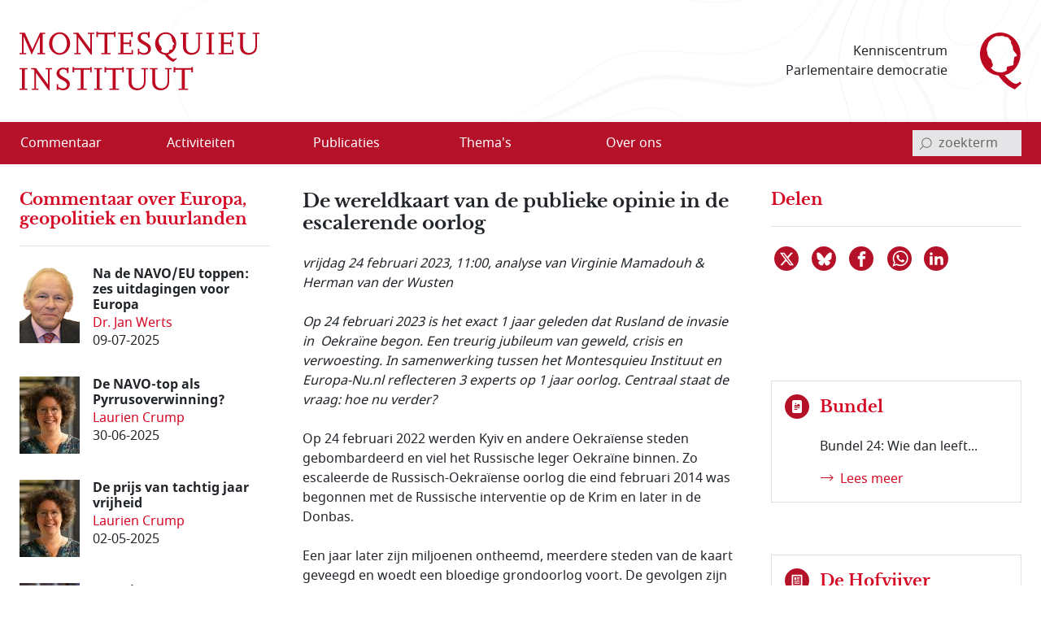

--- FILE ---
content_type: text/html; charset=utf-8
request_url: https://www.montesquieu-instituut.nl/id/vm0vcgp1wgk9/nieuws/de_wereldkaart_van_de_publieke_opinie_in?colctx=vlndhop3v6vi
body_size: 22825
content:
<!DOCTYPE html>  
<html lang="nl" class="no-js">

<head>

<meta charset="utf-8">
<meta name="viewport" content="width=device-width, initial-scale=1.0, viewport-fit=cover">
<meta name="format-detection" content="telephone=no">
<meta name="Date" content="2023-02-24">
<meta name="Description" content="Op 24 februari 2023 is het exact 1 jaar geleden dat Rusland de invasie in Oekraïne begon. Een treurig jubileum van geweld, crisis en verwoesting. In …">
<!-- <PageMap><DataObject type="document"><Attribute name="vorm">vllwqvzjxdyx</Attribute><Attribute name="n6l">vhj8hvdgvwl9</Attribute><Attribute name="n6t">vln5fit4p4ww</Attribute></DataObject></PageMap> -->
<meta name="twitter:site" content="@parlement">
<meta name="twitter:card" content="summary">
<meta name="twitter:image" content="https://www.montesquieu-instituut.nl/9394201/g/twcard.jpg">
<meta name="twitter:title" content="De wereldkaart van de publieke opinie in de escalerende oorlog">
<meta name="twitter:description" content="Op 24 februari 2023 is het exact 1 jaar geleden dat Rusland de invasie in Oekraïne begon. Een treurig jubileum van geweld, crisis en verwoesting. In …">
<meta property="og:title" content="De wereldkaart van de publieke opinie in de escalerende oorlog">
<meta property="og:type" content="website">
<meta property="og:url" content="https://www.montesquieu-instituut.nl/id/vm0vcgp1wgk9/nieuws/de_wereldkaart_van_de_publieke_opinie_in?colctx=vlndhop3v6vi">
<meta property="og:image" content="https://www.montesquieu-instituut.nl/9394201/g/twcard.jpg">




<link rel="icon" type="image/svg+xml" href="/9394201/g/favicon.svg?v=1">


<link rel="apple-touch-icon" sizes="180x180" href="/9394201/g/favicons_v1/apple-touch-icon.png">
<link rel="icon" type="image/png" sizes="16x16" href="/9394201/g/favicons_v1/favicon-16x16.png">
<link rel="manifest" href="/9394201/g/favicons_v1/site.webmanifest">
<link rel="mask-icon" href="/9394201/g/favicons_v1/safari-pinned-tab.svg" color="#bca181">
<meta name="msapplication-TileColor" content="#e8f2f6">
<meta name="msapplication-config" content="/9394201/g/favicons_v1/browserconfig.xml">
<meta name="theme-color" content="#ffffff">

<title>De wereldkaart van de publieke opinie in de escalerende oorlog - Montesquieu Instituut</title>

<!-- (c) 12-05-2022 -->

<!-- PDC Informatie Architectuur bv, Den Haag:
     ontwikkeling website
     email 217@pdc.nl 
     informatie-adviseur: Hans Nielen -->
	 
	 
<!-- Vormgeving: Ronald Brummelkamp
     email: ronald@brummelkamp.net -->



	<link rel="stylesheet" href="/cgi-bin/as.cgi/0000000/c/loadsass?f=%2f9394201%2fv%2fscss%2fapp.scss&#38;lm=t3pk8s&amp;postcss=0">
<script>
(function () {
	var fontsToPreload = [
		{"href": "/9394201/v/fonts/Noto Sans/notosans-bolditalic-webfont.woff2", "type": "font/woff2"},
		{"href": "/9394201/v/fonts/Noto Sans/notosans-italic-webfont.woff2", "type": "font/woff2"},
		{"href": "/9394201/v/fonts/Noto Sans/notosans-bold-webfont.woff2", "type": "font/woff2"},		
		{"href": "/9394201/v/fonts/Noto Sans/notosans-regular-webfont.woff2", "type": "font/woff2"},
		{"href": "/9394201/v/fonts/LibreBaskerville/librebaskerville-bold-webfont.woff2", "type": "font/woff2"}
	];

	var fragment = document.createDocumentFragment();
	for(var i = 0; i < fontsToPreload.length; i += 1) {
		var font = fontsToPreload[i];
		var preload = document.createElement('link');
		preload.rel = "preload";
		preload.href = font.href;
		preload.type = font.type;
		preload.as = "font";
		preload.crossOrigin = "anonymous";
		fragment.appendChild(preload)
	}
	document.head.appendChild(fragment);
})();
</script>
<script><!--
function init(){}
function r_ol(){}
var k21="vm0vcgp1wgk9";
var omg="394";
var vormId="vllwqvzjxdyx";
var popupnote_icon="9394201";


//--></script>
<script src="/cgi-bin/as.cgi/0000000/c/loadjs2.js?files=%2f9394201%2fv%2fjs%2fms-viewport-fix.js;%2f9000000%2fv%2fjs%2fwcag2.1-menubar.js;%2f9000000%2fv%2fjs%2fwcag2.1-tablist.js;%2f9394201%2fv%2fjs%2fbootstrap-5.1.3%2fbootstrap.bundle.min.js&#38;lm=sguajp"></script>

<script><!--
	function check(){}
	function checkall(){return true}
//--></script><script><!--

function doonload() {
	var z=document.getElementById&&document.getElementById('q');
	function getq(s) {
		var i=s.indexOf("&q=");
		if(i==-1)i=s.indexOf("?q=");
		var j=s.indexOf("&",i+1);
		return i<0?null:unescape(s.substring(i+3,j<0?s.length:j).replace(new RegExp("\\+", "g"), " "));
	}


	init();
r_ol(null,null,"De wereldkaart van de publieke opinie in de escalerende oorlog");
}
//--></script>

</head>
<body  class="omgeving_9394201 gewone_pagina nederlands columnanalyse" onload="doonload();">

<nav class="skippy overflow-hidden position-absolute" aria-label="skipmenu">
	<a class="visually-hidden-focusable skipLink" href="#content" title="Naar hoofdinhoud">Naar de hoofdinhoud</a>
</nav>

<header id="pageheader" class="bg-white">

	<div class="w_pageheader container-fluid container container-xxl d-md-flex align-items-center px-4 px-md-6 px-xxl-3">

		<a href="/" id="site-title_lnk" class="navbar-brand p-0 me-auto" title="naar home Montesquieu Instituut">
			<div class="woordmerk zonder-beeldmerk">
				<svg class="icon logo-woordmerk">
					<title>MONTESQUIEU INSTITUUT</title>
					<use xmlns:xlink="http://www.w3.org/1999/xlink" xlink:href="/9394201/v/svgs_external_file.svg#logo_woordmerk"></use>
				</svg>
			</div>
		</a>
		
		<div class="motto me-6 pe-4 text-md-end d-print-none">
		 Kenniscentrum 
		 Parlementaire democratie
		</div>
		
		<svg class="icon logo-beeldmerk d-print-none">
			<title>MONTESQUIEU INSTITUUT</title>
			<use xmlns:xlink="http://www.w3.org/1999/xlink" xlink:href="/9394201/v/svgs_external_file.svg#logo_beeldmerk"></use>
		</svg>


	</div>

 	<nav id="primary-menu" class="navbar navbar-expand-lg navbar-light bg-light px-4 px-md-6 px-xxl-3 d-print-none" aria-label="hoofdmenu">
		<div class="container-fluid container container-xxl px-0 d-flex flex-nowrap align-items-center justify-content-between">

			<button type="button" id="menubutton" class="menu-icon menu-icon-no-text navbar-toggler text-white border-0 bg-transparent" aria-haspopup="true" 
			 aria-controls="primary-menu-dropdown">
				<span class="visually-hidden menu-icon-t">
					<span class="menu-icon-tvar">Open</span>
					 Menu
				</span>
		    <!-- <span class="navbar-toggler-icon"></span> -->
				<svg xmlns="http://www.w3.org/2000/svg" width="32" height="32" class="bi" fill="currentColor" viewBox="0 0 16 16">
					<path fill-rule="evenodd" d="M2.5 11.5A.5.5 0 0 1 3 11h10a.5.5 0 0 1 0 1H3a.5.5 0 0 1-.5-.5zm0-4A.5.5 0 0 1 3 7h10a.5.5 0 0 1 0 1H3a.5.5 0 0 1-.5-.5zm0-4A.5.5 0 0 1 3 3h10a.5.5 0 0 1 0 1H3a.5.5 0 0 1-.5-.5z"></path>
				</svg>
		    </button>
<ul class="d-lg-flex navbar-nav w-100 me-auto mb-0 p-0 accordion-menu" id="primary-menu-dropdown" aria-labelledby="menubutton" role="menubar" aria-label="hoofdmenu">
<li class="top-level d-flex w-100 align-self-center align-items-center" role="none"><a role="menuitem" class="d-inline-flex nowr align-items-start" href="/id/vln5gez02kxe/overzicht_commentaar"><span class="medium-order-2">Commentaar</span>
</a></li>
<li class="top-level d-flex w-100 align-self-center align-items-center item-with-ul d-flex  w-100 align-items-center align-self-center is-dropdown-submenu-parent" role="none"><a role="menuitem" class="d-inline-flex nowr align-items-start has-submenu" href="/id/vln5gnx74hy6/activiteit"><span class="medium-order-2">Activiteiten</span>
</a><button type="button" id="btn-id-activiteiten-uitklapmenu" class="bg-transparent border-0" aria-expanded="false" aria-controls="ul-id-activiteiten-uitklapmenu" aria-label="Open menu">
<svg class="pijl-fwd-icon icon" width="18" height="10" aria-hidden="true" focusable="false"><use xmlns:xlink="http://www.w3.org/1999/xlink" xlink:href="/9394201/v/svgs_external_file.svg?v594#arrow-r"></use></svg></button><ul class="vertical menu w-100 p-0 custom-scroll" role="menu" id="ul-id-activiteiten-uitklapmenu">
<li role="none"><a role="menuitem" class="d-inline-flex nowr align-items-start" href="/id/vlrplgjmbcjv/overzicht_activiteiten" title="Overzicht activiteiten - Activiteiten"><span class="medium-order-2">Overzicht activiteiten</span>
</a></li>
<li role="none"><a role="menuitem" class="d-inline-flex nowr align-items-start" href="/id/vlrplto4dhgr/afgelopen_activiteiten" title="Afgelopen activiteiten - Activiteiten"><span class="medium-order-2">Afgelopen activiteiten</span>
</a></li></ul>
</li>
<li class="top-level d-flex w-100 align-self-center align-items-center item-with-ul d-flex  w-100 align-items-center align-self-center is-dropdown-submenu-parent" role="none"><a role="menuitem" class="d-inline-flex nowr align-items-start has-submenu" href="/id/vln5gob1aepi/publicatie"><span class="medium-order-2">Publicaties</span>
</a><button type="button" id="btn-id-publicaties-uitklapmenu" class="bg-transparent border-0" aria-expanded="false" aria-controls="ul-id-publicaties-uitklapmenu" aria-label="Open menu">
<svg class="pijl-fwd-icon icon" width="18" height="10" aria-hidden="true" focusable="false"><use xmlns:xlink="http://www.w3.org/1999/xlink" xlink:href="/9394201/v/svgs_external_file.svg?v594#arrow-r"></use></svg></button><ul class="vertical menu w-100 p-0 custom-scroll" role="menu" id="ul-id-publicaties-uitklapmenu">
<li role="none"><a role="menuitem" class="d-inline-flex nowr align-items-start" href="/id/vj2ei2s2succ/montesquieu_reeks" title="Boeken - Publicaties"><span class="medium-order-2">Boeken</span>
</a></li>
<li role="none"><a role="menuitem" class="d-inline-flex nowr align-items-start" href="/id/vhxzde5a00vx/montesquieu_policy_papers" title="Papers - Publicaties"><span class="medium-order-2">Papers</span>
</a></li>
<li role="none"><a role="menuitem" class="d-inline-flex nowr align-items-start" href="/id/vmtcfl0lvcm8/montesquieu_series" title="Series - Publicaties"><span class="medium-order-2">Series</span>
</a></li>
<li class="item-with-ul d-flex  w-100 align-items-center align-self-center is-dropdown-submenu-parent" role="none"><a role="menuitem" class="d-inline-flex nowr align-items-start has-submenu" href="/id/vls9chl7s1w6/de_hofvijver" title="De Hofvijver - Publicaties"><span class="medium-order-2">De Hofvijver</span>
</a><button type="button" id="btn-id-de-hofvijver-uitklapmenu-publicaties" class="bg-transparent border-0" aria-expanded="false" aria-controls="ul-id-de-hofvijver-uitklapmenu-publicaties" aria-label="Open menu">
<svg class="pijl-fwd-icon icon" width="18" height="10" aria-hidden="true" focusable="false"><use xmlns:xlink="http://www.w3.org/1999/xlink" xlink:href="/9394201/v/svgs_external_file.svg?v594#arrow-r"></use></svg></button><ul class="vertical menu w-100 p-0 custom-scroll" role="menu" id="ul-id-de-hofvijver-uitklapmenu-publicaties">
<li role="none"><a role="menuitem" class="d-inline-flex nowr align-items-start" href="/id/vmsypew2z4pw/redactie_de_hofvijver" title="Redactie De Hofvijver - De Hofvijver (Publicaties)"><span class="medium-order-2">Redactie De Hofvijver</span>
</a></li></ul>
</li>
<li role="none"><a role="menuitem" class="d-inline-flex nowr align-items-start" href="/id/vlu8mlelcqjf/podcast" title="Podcast - Publicaties"><span class="medium-order-2">Podcast</span>
</a></li></ul>
</li>
<li class="top-level d-flex w-100 align-self-center align-items-center item-with-ul d-flex  w-100 align-items-center align-self-center is-dropdown-submenu-parent" role="none"><a role="menuitem" class="d-inline-flex nowr align-items-start has-submenu" href="/id/vln5govlz3by/thema_s"><span class="medium-order-2">Thema's</span>
</a><button type="button" id="btn-id-thema-s-uitklapmenu" class="bg-transparent border-0" aria-expanded="false" aria-controls="ul-id-thema-s-uitklapmenu" aria-label="Open menu">
<svg class="pijl-fwd-icon icon" width="18" height="10" aria-hidden="true" focusable="false"><use xmlns:xlink="http://www.w3.org/1999/xlink" xlink:href="/9394201/v/svgs_external_file.svg?v594#arrow-r"></use></svg></button><ul class="vertical menu w-100 p-0 custom-scroll" role="menu" id="ul-id-thema-s-uitklapmenu">
<li class="item-with-ul d-flex  w-100 align-items-center align-self-center is-dropdown-submenu-parent" role="none"><a role="menuitem" class="d-inline-flex nowr align-items-start has-submenu" href="/id/vlsktxvle8rl/nationale_thema_s" title="Nationaal - Thema's"><span class="medium-order-2">Nationaal</span>
</a><button type="button" id="btn-id-nationaal-uitklapmenu-thema-s" class="bg-transparent border-0" aria-expanded="false" aria-controls="ul-id-nationaal-uitklapmenu-thema-s" aria-label="Open menu">
<svg class="pijl-fwd-icon icon" width="18" height="10" aria-hidden="true" focusable="false"><use xmlns:xlink="http://www.w3.org/1999/xlink" xlink:href="/9394201/v/svgs_external_file.svg?v594#arrow-r"></use></svg></button><ul class="vertical menu w-100 p-0 custom-scroll" role="menu" id="ul-id-nationaal-uitklapmenu-thema-s">
<li role="none"><a role="menuitem" class="d-inline-flex nowr align-items-start" href="/id/vlndhkl9s7oi/agendavorming" title="Agendavorming - Nationaal (Thema's)"><span class="medium-order-2">Agendavorming</span>
</a></li>
<li role="none"><a role="menuitem" class="d-inline-flex nowr align-items-start" href="/id/vlndho2x0qxz/bestuurlijke_vernieuwing" title="Bestuurlijke vernieuwing - Nationaal (Thema's)"><span class="medium-order-2">Bestuurlijke vernieuwing</span>
</a></li>
<li role="none"><a role="menuitem" class="d-inline-flex nowr align-items-start" href="/id/vlndhlvtqtzy/centralisatie_decentralisatie" title="Centralisatie/Decentralisatie - Nationaal (Thema's)"><span class="medium-order-2">Centralisatie/Decentralisatie</span>
</a></li>
<li role="none"><a role="menuitem" class="d-inline-flex nowr align-items-start" href="/id/vlndhln796od/democratie" title="Democratie - Nationaal (Thema's)"><span class="medium-order-2">Democratie</span>
</a></li>
<li role="none"><a role="menuitem" class="d-inline-flex nowr align-items-start" href="/id/vlndhin55pkd/grondwet" title="Grondwet - Nationaal (Thema's)"><span class="medium-order-2">Grondwet</span>
</a></li>
<li role="none"><a role="menuitem" class="d-inline-flex nowr align-items-start" href="/id/vm1ymc45sfq2/integriteit" title="Integriteit - Nationaal (Thema's)"><span class="medium-order-2">Integriteit</span>
</a></li>
<li role="none"><a role="menuitem" class="d-inline-flex nowr align-items-start" href="/id/vln5gsdwxyxf/kabinetsformatie" title="Kabinetsformatie - Nationaal (Thema's)"><span class="medium-order-2">Kabinetsformatie</span>
</a></li>
<li role="none"><a role="menuitem" class="d-inline-flex nowr align-items-start" href="/id/vlndhmo7xoyb/media_en_politiek" title="Media en politiek - Nationaal (Thema's)"><span class="medium-order-2">Media en politiek</span>
</a></li>
<li role="none"><a role="menuitem" class="d-inline-flex nowr align-items-start" href="/id/vlndhl18dpca/monarchie" title="Monarchie - Nationaal (Thema's)"><span class="medium-order-2">Monarchie</span>
</a></li>
<li role="none"><a role="menuitem" class="d-inline-flex nowr align-items-start" href="/id/vlnjkeqq63pg/parlement" title="Parlement - Nationaal (Thema's)"><span class="medium-order-2">Parlement</span>
</a></li>
<li role="none"><a role="menuitem" class="d-inline-flex nowr align-items-start" href="/id/vln5h2ysynw5/partijen_en_politieke_stromingen" title="Partijen en politieke stromingen - Nationaal (Thema's)"><span class="medium-order-2">Partijen en politieke stromingen</span>
</a></li>
<li role="none"><a role="menuitem" class="d-inline-flex nowr align-items-start" href="/id/vlndhjpg1ks5/rechterlijke_macht" title="Rechterlijke macht - Nationaal (Thema's)"><span class="medium-order-2">Rechterlijke macht</span>
</a></li>
<li role="none"><a role="menuitem" class="d-inline-flex nowr align-items-start" href="/id/vlndhle83kq8/rechtsstaat" title="Rechtsstaat - Nationaal (Thema's)"><span class="medium-order-2">Rechtsstaat</span>
</a></li>
<li role="none"><a role="menuitem" class="d-inline-flex nowr align-items-start" href="/id/vlndhk9kaggo/regering" title="Regering - Nationaal (Thema's)"><span class="medium-order-2">Regering</span>
</a></li>
<li role="none"><a role="menuitem" class="d-inline-flex nowr align-items-start" href="/id/vlndhl7hdvw1/rijksdienst" title="Rijksdienst - Nationaal (Thema's)"><span class="medium-order-2">Rijksdienst</span>
</a></li>
<li role="none"><a role="menuitem" class="d-inline-flex nowr align-items-start" href="/id/vlndhm4102t8/staatsvorm_trias_politica" title="Staatsvorm/Trias Politica - Nationaal (Thema's)"><span class="medium-order-2">Staatsvorm/Trias Politica</span>
</a></li>
<li role="none"><a role="menuitem" class="d-inline-flex nowr align-items-start" href="/id/vlndhmbgkcw7/verkiezingen" title="Verkiezingen - Nationaal (Thema's)"><span class="medium-order-2">Verkiezingen</span>
</a></li>
<li role="none"><a role="menuitem" class="d-inline-flex nowr align-items-start" href="/id/vlobjohwczn0/wetgeving" title="Wetgeving - Nationaal (Thema's)"><span class="medium-order-2">Wetgeving</span>
</a></li>
<li role="none"><a role="menuitem" class="d-inline-flex nowr align-items-start" href="/id/vlndhmvr9k6i/wetenschap_en_politiek" title="Wetenschap en politiek - Nationaal (Thema's)"><span class="medium-order-2">Wetenschap en politiek</span>
</a></li></ul>
</li>
<li class="item-with-ul d-flex  w-100 align-items-center align-self-center is-dropdown-submenu-parent" role="none"><a role="menuitem" class="d-inline-flex nowr align-items-start has-submenu" href="/id/vlskuewdums6/europese_thema_s" title="Europees - Thema's"><span class="medium-order-2">Europees</span>
</a><button type="button" id="btn-id-europees-uitklapmenu-thema-s" class="bg-transparent border-0" aria-expanded="false" aria-controls="ul-id-europees-uitklapmenu-thema-s" aria-label="Open menu">
<svg class="pijl-fwd-icon icon" width="18" height="10" aria-hidden="true" focusable="false"><use xmlns:xlink="http://www.w3.org/1999/xlink" xlink:href="/9394201/v/svgs_external_file.svg?v594#arrow-r"></use></svg></button><ul class="vertical menu w-100 p-0 custom-scroll" role="menu" id="ul-id-europees-uitklapmenu-thema-s">
<li role="none"><a role="menuitem" class="d-inline-flex nowr align-items-start" href="/id/vlobjrywozxc/europese_agendavorming" title="Agendavorming - Europees (Thema's)"><span class="medium-order-2">Agendavorming</span>
</a></li>
<li role="none"><a role="menuitem" class="d-inline-flex nowr align-items-start" href="/id/vlobjsde0aol/europees_beleid_en_wetgeving" title="Beleid en wetgeving - Europees (Thema's)"><span class="medium-order-2">Beleid en wetgeving</span>
</a></li>
<li role="none"><a role="menuitem" class="d-inline-flex nowr align-items-start" href="/id/vlndhop3v6vi/europa_geopolitiek_en_buurlanden" title="Europa, geopolitiek en buurlanden - Europees (Thema's)"><span class="medium-order-2">Europa, geopolitiek en buurlanden</span>
</a></li>
<li role="none"><a role="menuitem" class="d-inline-flex nowr align-items-start" href="/id/vln5h1x2sdrj/europese_instellingen_en_bevoegdheden" title="Instellingen en bevoegdheden - Europees (Thema's)"><span class="medium-order-2">Instellingen en bevoegdheden</span>
</a></li>
<li role="none"><a role="menuitem" class="d-inline-flex nowr align-items-start" href="/id/vlndho8439uu/europese_lidstaten" title="Lidstaten - Europees (Thema's)"><span class="medium-order-2">Lidstaten</span>
</a></li>
<li role="none"><a role="menuitem" class="d-inline-flex nowr align-items-start" href="/id/vlndhnvk1pqr/nederland_in_europa" title="Nederland in Europa - Europees (Thema's)"><span class="medium-order-2">Nederland in Europa</span>
</a></li>
<li role="none"><a role="menuitem" class="d-inline-flex nowr align-items-start" href="/id/vlobjspnqkv3/europese_rechtsstaat_en_democratie" title="Rechtsstaat en democratie - Europees (Thema's)"><span class="medium-order-2">Rechtsstaat en democratie</span>
</a></li>
<li role="none"><a role="menuitem" class="d-inline-flex nowr align-items-start" href="/id/vlobjt2i70yo/europese_solidariteit" title="Solidariteit - Europees (Thema's)"><span class="medium-order-2">Solidariteit</span>
</a></li></ul>
</li></ul>
</li>
<li class="top-level d-flex w-100 align-self-center align-items-center item-with-ul d-flex  w-100 align-items-center align-self-center is-dropdown-submenu-parent" role="none"><a role="menuitem" class="d-inline-flex nowr align-items-start has-submenu" href="/id/vln5gp9nvnct/over_ons"><span class="medium-order-2">Over ons</span>
</a><button type="button" id="btn-id-over-ons-uitklapmenu" class="bg-transparent border-0" aria-expanded="false" aria-controls="ul-id-over-ons-uitklapmenu" aria-label="Open menu">
<svg class="pijl-fwd-icon icon" width="18" height="10" aria-hidden="true" focusable="false"><use xmlns:xlink="http://www.w3.org/1999/xlink" xlink:href="/9394201/v/svgs_external_file.svg?v594#arrow-r"></use></svg></button><ul class="vertical menu w-100 p-0 custom-scroll" role="menu" id="ul-id-over-ons-uitklapmenu">
<li role="none"><a role="menuitem" class="d-inline-flex nowr align-items-start" href="/id/vlsikhw3e9zt/missie_en_doelstelling" title="Missie en doelstelling - Over ons"><span class="medium-order-2">Missie en doelstelling</span>
</a></li>
<li role="none"><a role="menuitem" class="d-inline-flex nowr align-items-start" href="/id/vi2fjzydcvus/bestuur_stichting_montesquieu" title="Bestuur - Over ons"><span class="medium-order-2">Bestuur</span>
</a></li>
<li role="none"><a role="menuitem" class="d-inline-flex nowr align-items-start" href="/id/vmiamji4ncrz/redactieteam" title="Redactieteam - Over ons"><span class="medium-order-2">Redactieteam</span>
</a></li>
<li role="none"><a role="menuitem" class="d-inline-flex nowr align-items-start" href="/id/vmhki9cl7sl2/raad_van_toezicht_stichting_montesquieu" title="Raad van Toezicht - Over ons"><span class="medium-order-2">Raad van Toezicht</span>
</a></li>
<li role="none"><a role="menuitem" class="d-inline-flex nowr align-items-start" href="/id/vmkphxb5ywu5/raad_van_advies" title="Raad van Advies - Over ons"><span class="medium-order-2">Raad van Advies</span>
</a></li>
<li role="none"><a role="menuitem" class="d-inline-flex nowr align-items-start" href="/id/vlsnd58yy5ys/partners" title="Partners - Over ons"><span class="medium-order-2">Partners</span>
</a></li>
<li role="none"><a role="menuitem" class="d-inline-flex nowr align-items-start" href="/id/vhwollrbjjzc/montesquieu_fellows" title="Fellows - Over ons"><span class="medium-order-2">Fellows</span>
</a></li>
<li role="none"><a role="menuitem" class="d-inline-flex nowr align-items-start" href="/id/vmsghs3uaou3/anbi_info" title="ANBI info - Over ons"><span class="medium-order-2">ANBI info</span>
</a></li>
<li role="none"><a role="menuitem" class="d-inline-flex nowr align-items-start" href="/id/vlsne6mm94p2/contact" title="Contact - Over ons"><span class="medium-order-2">Contact</span>
</a></li>
<li role="none"><a role="menuitem" class="d-inline-flex nowr align-items-start" href="/id/vlvpflo0i2x0/over_deze_site" title="Over deze site - Over ons"><span class="medium-order-2">Over deze site</span>
</a></li>
</ul>
</li>
</ul>


<script>
			window.addEventListener('load', function () {
				new MenubarNavigation(document.getElementById('primary-menu'));
			});


</script>

			<div id="sb-search" class="sb-search container-search d-print-none">

				<form role="search" class="searchbox" action="/id/vgdei7c2vgu4/zoeken">
					<label for="q" class="visually-hidden">invoerveld zoekterm</label>
					<input type="hidden" name="u" value="&#x2713;">
					<input id="q" name="q" class="sb-search-input" placeholder="zoekterm" type="search" aria-labelledby="searchbutton"
					 title="tik zoekterm in, en bevestig met Enter of klik/tap op het vergrootglas"
					 autocomplete="off" required="" value="" aria-autocomplete="list" aria-haspopup="true" aria-label="invoerveld zoekterm">
					<button class="icon-clear rounded-circle" type="reset">
						<span class="visually-hidden">reset</span>
					</button>		
					<button id="searchbutton" class="sb-search-submit sb-icon-search searchbox-icon btn-search d-flex align-items-center" type="submit" aria-label="bevestig zoekterm">
					<svg class="mglass-search icon gray-600" width="18" height="18"><use xmlns:xlink="http://www.w3.org/1999/xlink" xlink:href="/9394201/v/svgs_external_file.svg?v4#icon-search"></use></svg>
					</button>
				</form>			

			</div>

		</div>	
	</nav>  
</header>



<div id="container-main" class="d-flex flex-column d-lg-grid container-main container container-xxl my-md-6 bd-layout px-4 px-md-6 px-xxl-3 pt-6 pt-md-2">

		<main id="content" class="bd-main order-2 mb-9 mb-md-4">

			<p class="print-layout-warning d-none fs-14">N.B. Het kan zijn dat elementen ontbreken aan deze printversie.</p>

	
			<!-- ISI_LISTEN_START_0 -->
			<div id="tekst00" class="partext"><div class="partext_c">

				<h1>De wereldkaart van de publieke opinie in de escalerende oorlog</h1>

	<!-- ISI_LISTEN_START_0 -->
	<div id="tekst0" class="partext"><div class="partext_c">

<div class="bron_nieuwtje my-6"><span style="white-space:nowrap">vrijdag 24 februari 2023</span>, 11:00, analyse van Virginie Mamadouh &#38; Herman van der Wusten</div><div class="kadersjabloon3"><p class="mnone"><em>Op 24 februari 2023 is het exact 1 jaar geleden dat Rusland de invasie in</em> <em>Oekraïne begon. Een treurig jubileum van geweld, crisis en verwoesting. In samenwerking tussen het Montesquieu Instituut en Europa-Nu.nl reflecteren 3 experts op 1 jaar oorlog. Centraal staat de vraag: hoe nu verder?</em></p>
</div><p class="mtop">Op 24 februari 2022 werden Kyiv en andere Oekraïense steden gebombardeerd en viel het Russische leger Oekraïne binnen. Zo escaleerde de Russisch-Oekraïense oorlog die eind februari 2014 was begonnen met de Russische interventie op de Krim en later in de Donbas.</p>
<p class="mtop">Een jaar later zijn miljoenen ontheemd, meerdere steden van de kaart geveegd en woedt een bloedige grondoorlog voort. De gevolgen zijn ook buiten het Oekraïense grondgebied rampzalig. Verdere escalatie met de betrokkenheid van legers van andere landen en/of kernwapens is niet denkbeeldig.</p>
<p class="mtop">In het afgelopen jaar heeft de publieke opinie in Rusland en Oekraïne zich steeds eenduidiger achter de eigen presidenten geschaard. Maar hoe staat het met de publieke opinie in andere landen. Hoe breed wordt de houding van regeringen gedeeld? Hoe ver strekt de onvoorwaardelijke steun voor Oekraïne in het Westen? En is de publieke opinie anders in niet-westerse landen, waar het conflict vooral als een confrontatie tussen de Verenigde Staten (dan wel het Westen dan wel de NAVO) en Rusland wordt gezien?</p>

	</div></div>
<section class="infowijzer infowijzer2 clearfix border-top border-bottom my-6">
<div class="wijzerkop py-6"><div class="inhoud"><h2 class="my-0">Inhoud<span class="visually-hidden-focusable">sopgave van deze pagina:</span></h2>
</div></div><div id="inhoudsopgave" class="pb-6"><ol class="met1digit my-0">
<li><a href="#p1">Verdeeldheid binnen de Europese Unie</a></li>
<li><a href="#p2">Verschillende meningen in de wereld</a></li>
<li><a href="#p3">Versterking van polarisatietrend</a></li>
</ol></div>
</section>

	<div id="tekst1" role="region" aria-labelledby="region1" class="partext b-description_readmore js-description_readmore"><div class="partext_c">
	<!--newheading:p1--><a name="p1" id="p1" class="anker d-inline" data-magellan-target="p1"></a><a class="" name="hd3bad8500"></a>

<div class="mt-6 d-flex grid-x nowr paragraaf_kop">
<div class="pe-2 paragraaf_kopnr"><h2 class="sub"><a name="parver1"></a>1.</h2></div>
<div class="paragraaf_koptekst"><h2 id="region1" class="sub" >Verdeeldheid binnen de Europese Unie</h2>
	
</div></div>

<p class="mnone">Binnen de Europese Unie zijn halfjaarlijkse Eurobarometers voor handen om de publieke opinie in de verschillende lidstaten te vergelijken. In april 2022 was grote steun voor de acties van de EU tot dan toe zoals humanitaire hulp aan bewoners en energiemaatregelen. Rond die tijd liet een peiling van de <em>European Council on Foreign Relations</em> ook breuklijn zien binnen de EU. Aan de ene kant stellen sommige respondenten vrede voorop, ook al betekent dit dat Oekraïne de controle over bepaalde gebieden aan Rusland moet geven. Dit is de dominante opinie in Italië en Duitsland). Aan de andere kant stellen andere rechtvaardigheid voorop: Rusland moet gestraft worden voor de agressie tegen Oekraïne, ook al betekent dit dat er meer doden en ontheemden komen. De allergrootste groep die rechtvaardigheid voorop stelt komt uit Polen, maar ook Groot-Brittannië en Finland kennen behoorlijke groepen. (Zie verder ons <span class="a-popup"><a href="https://geografie.nl/artikel/oekra%C3%AFne-en-rusland-peilingen-van-publieke-opinies" class="popup" title="link opent in nieuw venster" data-title="stuk" data-tooltip="" data-newwin="1">stuk</a></span> in Geografie van zomer 2022 over peilingen in de eerste maanden van de oorlog).</p>
<p class="mtop">Een halfjaar later, in oktober 2022, hield de steun onder het Europees publiek aan. Volgens de laatste Eurobarometer (98.1) was 74% van de bevolking het eens met de steun van de EU aan Oekraïne. In Nederland was dit percentage erg hoog (93% ) maar in Slowakije, Griekenland en Bulgarije bedroeg het net minder dan de helft van de bevolking.</p>
<div class="mnone">&nbsp;</div>
<div style="width:470px" class="none">
<a href="/9394000/1/j4nviihcu0lesxp_j9vvllwqvzjxdyx/vm0vd4ftgzgx"  class="gallery popup position-relative" title="Naar de grotere foto (verschijnt in een nieuw venster)" aria-label="Naar de grotere foto (verschijnt in een nieuw venster)"><div class="zoom-in spotpr d-inline-flex justify-content-center align-items-center m-0"><svg class="zoom-in-icon icon mglass-to-photo-large text-white" width="16" height="16"><title></title><use xmlns:xlink="http://www.w3.org/1999/xlink"  xlink:href="/9394201/v/svgs_external_file.svg#icon-search"></use></svg></div><img src="/9394000/1/j4nvh0qavhjkdqd_j9vvllwqvzjxdyx/vm0vd4ftgzgx?sizew=470&#38;sizeh=274&#38;lm=rqktin" width="470" height="274" alt="Tabel 1: SPECIAL EUROBAROMENTER 98.1"  id="vm0vd4ftgzgx"  class /></a><div class="d-flex flex-column">
<button data-bs-toggle="collapse" data-bs-target="#volledig" aria-expanded="false" aria-controls="volledig" type="button" class="btn-toggle klapuittxt order-2 border-0 bg-white d-inline-flex align-items-center fs-14 mt-1 pt-0 ps-0 pb-0 em">
<svg xmlns="http://www.w3.org/2000/svg" height="16px" viewBox="0 0 24 24" width="16px" fill="#000000" style="margin-left: -0.25rem;"><path d="M0 0h24v24H0z" fill="none"/><path d="M16.59 8.59L12 13.17 7.41 8.59 6 10l6 6 6-6z"/></svg>
Lees meer
</button>
<button data-bs-toggle="collapse" data-bs-target="#volledig" aria-expanded="false" aria-controls="volledig" type="button" class="btn-toggle klapintxt order-2 border-0 bg-white d-inline-flex align-items-center fs-14 mt-1 pt-0 ps-0 pb-0 em">
<svg xmlns="http://www.w3.org/2000/svg" height="16px" viewBox="0 0 24 24" width="16px" fill="#000000" style="margin-left: -0.25rem;"><path d="M0 0h24v24H0z" fill="none"/><path d="M12 8l-6 6 1.41 1.41L12 10.83l4.59 4.58L18 14z"/><</svg>
Lees minder
</button>
<div style="width:470px" id="volledig" class="onderschrift collapse order-1 fs-14"><span>
Tabel 1: SPECIAL EUROBAROMENTER 98.1
</span></div>
</div>
</div>

<p class="mnone"><span class="em">Bron: <span class="a-popup"><a href="https://www.politico.eu/wp-content/uploads/2023/01/12/EP_Autumn_2022__EB042EP_presentation_en.pdf" class="popup" title="link opent in nieuw venster" data-title="SPECIAL EUROBAROMENTER 98.1| ..." data-tooltip="" data-newwin="1">SPECIAL EUROBAROMENTER 98.1| EB042EP, oktober 2022</a></span></span></p>

	</div></div>

	<div id="tekst2" role="region" aria-labelledby="region2" class="partext b-description_readmore js-description_readmore"><div class="partext_c">
	<!--newheading:p2--><a name="p2" id="p2" class="anker d-inline" data-magellan-target="p2"></a><a class="" name="hd7f835832"></a>

<div class="mt-6 d-flex grid-x nowr paragraaf_kop">
<div class="pe-2 paragraaf_kopnr"><h2 class="sub"><a name="parver2"></a>2.</h2></div>
<div class="paragraaf_koptekst"><h2 id="region2" class="sub" >Verschillende meningen in de wereld</h2>
	
</div></div>

<p class="mnone">Naast de verschillen tussen de Europese publieke opinies is het ook de vraag hoe er buiten Europa tegen de oorlog wordt aangekeken. IPSOS heeft dit wereldwijd onderzocht in een groot aantal landen– eerst eind maart 2022 en daarna november 2022. Zo kunnen wij de publieke opinies onderling en in verloop van tijd vergelijken –althans tussen de 25 landen die in beide peilingen waren opgenomen, waaronder Nederland. Bij lezing ervan moet rekening worden gehouden met verschillen per land in betrouwbaarheid vanwege uiteenlopende steekproefgrootte (1000 dan wel 500), iets verschillende minimumleeftijd tussen steekproeven en uitsluiting van niet-stedelijke, niet-onderwezen en niet-welvarende bevolking in de steekproeven van arme landen.</p>
<p class="mtop">Er blijkt weinig verschil te zijn tussen de gerapporteerde opinies op de twee peilperiodes, zeker wanneer men bedenkt hoe veel meer slachtoffers de oorlog heeft gemaakt tussen maart en november, de escalatie van de Russische oorlogsretoriek, de oorlogsmisdaden die aan het licht zijn gekomen, de miljoenen verplaatste mensen deels opgevangen in buurlanden, de economische sancties, de Russische mannen die de mobilisatie ontvluchtten, alsook de grote economische gevolgen op de wereldvoedsel- en energiemarkt. Een enkele uitzondering vormt de steun voor de opvang voor Oekraïense vluchtelingen. Die is tussen maart en november in een aantal landen waaronder vijf EU-lidstaten (België, Duitsland, Polen, Frankrijk en Hongarije) 10 procentpunten of meer gezakt. Niettemin blijkt ook die bereidheid nog hoog (ook in deze vijf landen varieert het tussen 64 en 73 %). Alleen in Indonesië (43%) Singapore (47%) en Maleisië (49%) is geen meerderheid ervoor.</p>
<p class="mtop">De meerderheid van de bevolking in alle door IPSOS onderzochte landen vindt dat de eigen staat andere soevereine staten moet helpen als ze aangevallen worden. De steun is het grootst in Indonesië, India en Groot-Brittannië (boven de 80%) en 77% in Nederland. Het laagst in Hongarije en Chili (59%). Maar er is ook veel steun voor de stelling dat het eigen land moet vermijden militair betrokken te raken (85% in Hongarije en Maleisië) tegenover 65% in Nederland (en het laagst in Zweden 57% ). Alleen in Hongarije, Thailand (beide 60%) en India (62%) steunt een meerderheid de stelling dat ‘Oekraïne niet ons probleem’ is. Zonder twijfel hebben de stellingen een andere betekenis in Hongarije, een buurland van Oekraïne, dan in Maleisië of in Thailand.</p>
<p class="mtop">Opvallend is de grote steun voor de beperking van de invoer van Russisch gas en olie, ook al betekent dit dat wij minder kunnen stoken deze winter (dit werd alleen in Westerse landen gevraagd). Nederland scoort hier met 76% net iets lager dan Groot-Brittannië die bovenaan torent. Wederom is Hongarije het minst solidair: het is het enige land waar een minderheid het met deze stelling eens is (37%).</p>
<p class="mtop">Uiteenlopend is ook de steun voor militaire ondersteuning van Oekraïne. De steun voor het sturen van wapens en luchtafweersystemen varieert enorm tussen Westerse landen (het hoogst in Groot-Brittannië (63%) Canada en Zweden (beide 60%)) en ontwikkelingslanden in andere werelddelen (het laagst in Indonesië (16%), Maleisië en Colombia (beide 17%)). Voor het sturen van troepen naar Oekraïne is minder steun, maar nog het meest in India (43%) gevolgd door Canada en Australië (beide 36%) en het minst in Hongarije (9%) en Mexico (11%). Nederland steunt beide vormen van hulp ongeveer gelijk, maar 32% is relatief laag voor wapens en 30% relatief hoog voor troepen.</p>
<p class="mtop">Over nut en impact van economische sancties is de verdeeldheid groot. In Nederland is relatief veel meer steun voor de stelling dat economische sancties noodzakelijk zijn om Oekraïne te steunen en Rusland te bewegen om de oorlog te beëindigen, ook al betekent dit dat energie- en voedselprijzen hoger blijven. In Hongarije, Maleisië en Indonesië zijn juist ruim meer mensen van mening dat de sancties het niet waard zijn, en dat is heel aarzelend ook het geval in Argentinië, Zuid Afrika , Mexico en precies gelijk verdeeld in Peru.</p>
<p class="mtop"><span class="em"><div style="width:308.75px" class="none">
<a href="/9394000/1/j4nviihcu0lesxp_j9vvllwqvzjxdyx/vm0vd4zh5nti"  class="gallery popup position-relative" title="Naar de grotere foto (verschijnt in een nieuw venster)" aria-label="Naar de grotere foto (verschijnt in een nieuw venster)"><div class="zoom-in spotpr d-inline-flex justify-content-center align-items-center m-0"><svg class="zoom-in-icon icon mglass-to-photo-large text-white" width="16" height="16"><title></title><use xmlns:xlink="http://www.w3.org/1999/xlink"  xlink:href="/9394201/v/svgs_external_file.svg#icon-search"></use></svg></div><img src="/9394000/1/j4nvh0qavhjkdqd_j9vvllwqvzjxdyx/vm0vd4zh5nti?sizew=307&#38;sizeh=170&#38;lm=rqktnd" width="307" height="170" alt="Tabel 2: IPSOS"  id="vm0vd4zh5nti"  class /></a><div class="d-flex flex-column">
<button data-bs-toggle="collapse" data-bs-target="#volledig" aria-expanded="false" aria-controls="volledig" type="button" class="btn-toggle klapuittxt order-2 border-0 bg-white d-inline-flex align-items-center fs-14 mt-1 pt-0 ps-0 pb-0 em">
<svg xmlns="http://www.w3.org/2000/svg" height="16px" viewBox="0 0 24 24" width="16px" fill="#000000" style="margin-left: -0.25rem;"><path d="M0 0h24v24H0z" fill="none"/><path d="M16.59 8.59L12 13.17 7.41 8.59 6 10l6 6 6-6z"/></svg>
Lees meer
</button>
<button data-bs-toggle="collapse" data-bs-target="#volledig" aria-expanded="false" aria-controls="volledig" type="button" class="btn-toggle klapintxt order-2 border-0 bg-white d-inline-flex align-items-center fs-14 mt-1 pt-0 ps-0 pb-0 em">
<svg xmlns="http://www.w3.org/2000/svg" height="16px" viewBox="0 0 24 24" width="16px" fill="#000000" style="margin-left: -0.25rem;"><path d="M0 0h24v24H0z" fill="none"/><path d="M12 8l-6 6 1.41 1.41L12 10.83l4.59 4.58L18 14z"/><</svg>
Lees minder
</button>
<div style="width:308.75px" id="volledig" class="onderschrift collapse order-1 fs-14"><span>
Tabel 2: IPSOS
</span></div>
</div>
</div>
</span></p>
<p class="mnone"><span class="em">Bron: <span class="a-popup"><a href="https://www.ipsos.com/sites/default/files/ct/news/documents/2023-01/Global%20Advisor%20-%20War%20in%20Ukraine%20.pdf" class="popup" title="link opent in nieuw venster" data-title="IPSOS" data-tooltip="" data-newwin="1">IPSOS</a></span></span></p>
<p class="mtop">Een net verschenen peiling van de <em>European Council on Foreign Relations</em> in een kleiner aantal landen maar ook China en Rusland (maar helaas niet Oekraïne) laat grote meningsverschillen zien. Zo is eind december/begin januari een groot contrast in de keuze uit drie stellingen over de oorlog die aan respondenten worden voorgelegd. In India vindt 54% dat het conflict zo spoedig mogelijk moet stoppen, ook al betekent dit dat Oekraïne de controle over bepaalde gebieden aan Rusland moet geven. Dit is ook de meest gekozen stelling in Turkije, Rusland en China. Daarentegen is er in Groot-Brittannië, in de VS en in de negen EU lidstaten (de vijf grootste plus Denemarken en Portugal) het meeste steun (maar nergens de absolute meerderheid) voor de stelling dat Oekraïne haar hele territorium moet terug krijgen, ook al betekent dit dat de oorlog langer duurt en dat meer Oekraïners gedood of ontheemd worden. De derde stelling dat de westerse dominantie in de wereld bevochten moet worden, ook al betekent dit dat wij de Russische agressie tegen Oekraïne zouden moeten accepteren, krijgt alleen in Rusland behoorlijk veel instemming (29%) en in mindere mate in China en India (beide 12%) en het laagst in Groot-Brittannië (5%).</p>
<div class="mnone">&nbsp;</div>
<div style="width:593.5px" class="none">
<a href="/9394000/1/j4nviihcu0lesxp_j9vvllwqvzjxdyx/vm0vd7b2fhwe"  class="gallery popup position-relative" title="Naar de grotere foto (verschijnt in een nieuw venster)" aria-label="Naar de grotere foto (verschijnt in een nieuw venster)"><div class="zoom-in spotpr d-inline-flex justify-content-center align-items-center m-0"><svg class="zoom-in-icon icon mglass-to-photo-large text-white" width="16" height="16"><title></title><use xmlns:xlink="http://www.w3.org/1999/xlink"  xlink:href="/9394201/v/svgs_external_file.svg#icon-search"></use></svg></div><img src="/9394000/1/j4nvh0qavhjkdqd_j9vvllwqvzjxdyx/vm0vd7b2fhwe?sizew=593&#38;sizeh=435&#38;lm=rqktrk" width="593" height="435" alt="Tabel 3: ECFR"  id="vm0vd7b2fhwe"  class /></a><div class="d-flex flex-column">
<button data-bs-toggle="collapse" data-bs-target="#volledig" aria-expanded="false" aria-controls="volledig" type="button" class="btn-toggle klapuittxt order-2 border-0 bg-white d-inline-flex align-items-center fs-14 mt-1 pt-0 ps-0 pb-0 em">
<svg xmlns="http://www.w3.org/2000/svg" height="16px" viewBox="0 0 24 24" width="16px" fill="#000000" style="margin-left: -0.25rem;"><path d="M0 0h24v24H0z" fill="none"/><path d="M16.59 8.59L12 13.17 7.41 8.59 6 10l6 6 6-6z"/></svg>
Lees meer
</button>
<button data-bs-toggle="collapse" data-bs-target="#volledig" aria-expanded="false" aria-controls="volledig" type="button" class="btn-toggle klapintxt order-2 border-0 bg-white d-inline-flex align-items-center fs-14 mt-1 pt-0 ps-0 pb-0 em">
<svg xmlns="http://www.w3.org/2000/svg" height="16px" viewBox="0 0 24 24" width="16px" fill="#000000" style="margin-left: -0.25rem;"><path d="M0 0h24v24H0z" fill="none"/><path d="M12 8l-6 6 1.41 1.41L12 10.83l4.59 4.58L18 14z"/><</svg>
Lees minder
</button>
<div style="width:593.5px" id="volledig" class="onderschrift collapse order-1 fs-14"><span>
Tabel 3: ECFR
</span></div>
</div>
</div>

<p class="mnone"><span class="em">Bron: <span class="a-popup"><a href="https://ecfr.eu/wp-content/uploads/2022/06/peace-versus-justice-the-coming-european-split-over-the-war-in-ukraine.pdf" class="popup" title="link opent in nieuw venster" data-title="European Council on ..." data-tooltip="" data-newwin="1">European Council on Foreign Relations</a></span></span></p>

	</div></div>

	<div id="tekst3" role="region" aria-labelledby="region3" class="partext b-description_readmore js-description_readmore"><div class="partext_c">
	<!--newheading:p3--><a name="p3" id="p3" class="anker d-inline" data-magellan-target="p3"></a><a class="" name="hda0f30e5d"></a>

<div class="mt-6 d-flex grid-x nowr paragraaf_kop">
<div class="pe-2 paragraaf_kopnr"><h2 class="sub"><a name="parver3"></a>3.</h2></div>
<div class="paragraaf_koptekst"><h2 id="region3" class="sub" >Versterking van polarisatietrend</h2>
	
</div></div>

<p class="mnone">Een metastudie van het <em>Centre for the Future of Democracy</em> van de universiteit van Cambridge is behulpzaam om de veranderingen in perspectief te plaatsen. Vragen uit opiniepeilingen uit de hele wereld (Afrobarometer, Arab Barometer, Central Asia Barometer, Latinobarometer, Gallup, Pew, Zogby enz) werden gebruikt om de opinies over Rusland, China en de Verenigde Staten over de periode 2010-2022 te volgen.</p>
<p class="mtop">De dataverzamelingen van het Centre lopen tot de zomer van 2022 en kunnen zodoende de impact van de eerste maanden van de oorlog zichtbaar maken. Ze laten zien dat de mening over Rusland in dat halve jaar ten opzichte van de voorafgaande metingen verslechterd is, met uitzondering van Pakistan, China en in mindere mate Saoedi-Arabië, Maleisië en Servië.</p>
<p class="mtop">Deze algemene reactie op de oorlog in Oekraïne past overigens in een algemene trend over de hele periode, vanaf 2010, waarin de opinie tegenover Rusland steeds negatiever werd in relatief welvarende democratieën, maar in doorsnee steeds positiever in minder welvarende, meer autoritair geregeerde landen. Bovendien werden de samenhangen tussen de opinies over China en Rusland steeds groter (per persoon meer onderlinge overeenstemming) en de samenhangen tussen de opinies tegenover aan de ene kant Rusland en China en aan de andere kant de Verenigde Staten veranderden van aanvankelijk van positief naar negatief. Er is kortom sprake van polarisatie van de wereldopinie sinds 2010.</p>
<p class="mtop">In feite komt hiermee, in opinie, een maritiem blok rond de Verenigde Staten met vooral Europa, Oost-Azië en Oceanië, tegenover een blok te staan rond China en Rusland. Het is een vertrouwd plaatje uit de geschiedenis van de geopolitiek, maar het vraagt om verdere verklaringen. Daarnaar op zoek wijst het Centre behalve naar welvaartverschillen en politieke strijdpunten rond autoritaire en democratische gezichtspunten, ook nog naar de toenemende verschillen tussen deze twee blokken op een schaal waarvan leefstijltolerantie, individualisme en gendergelijkheid deel uitmaken. Terwijl in het Euraziatisch blok geen veranderingen optreden bij een lage score op deze index gaan de scores in het maritieme blok aanzienlijk omhoog.</p>
<p class="mtop">De peilingen zijn gehouden vóór westerse landen hun militaire steun opschroefden met de levering van aanvallende tanks en mogelijk ook gevechtsvliegtuigen. Daarmee worden behalve de afbakening van politieke grenzen, ook steeds meer waarden op het spel gezet. De polarisatie van de wereldopinie zal hierdoor waarschijnlijk nog groter worden.</p>
<div class="mnone">&nbsp;</div>

<div class="hr"><hr></div>
<p class="mnone"><em>Virginie Mamadouh &amp; Herman van der Wusten.</em> <em>Geografie Planologie en Ontwikkelingsstudie, Universiteit van Amsterdam.</em></p>
<div class="mnone">&nbsp;</div>

<div class="hr"><hr></div>
<p class="mnone"><u>Bronnen:</u></p>
<p class="mtop"><span lang="en">Centre for the Future of Democracy (2022) <em>A World Divided Russia, China and the West</em>, Cambridge: Bennett Institute for Public Policy, University of Cambridge.</span></p>
<p class="mtop"><span lang="en"><span class="a-popup"><a href="https://www.bennettinstitute.cam.ac.uk/wp-content/uploads/2023/01/A_World_Divided.pdf" class="popup" title="link opent in nieuw venster" data-newwin="1">https://www.bennettinstitute.cam.ac.uk/wp-content/uploads/2023/01/A_World_Divided.pdf</a></span></span></p>
<p class="mtop"><span lang="en">Eurobarometer (2022) <em>EU’s response to the war in Ukraine</em> <em>, October 2022</em> <span class="a-popup"><a href="https://europa.eu/eurobarometer/surveys/detail/2772" class="popup" title="link opent in nieuw venster" data-newwin="1">https://europa.eu/eurobarometer/surveys/detail/2772</a></span></span></p>
<p class="mtop"><span lang="en">IPSOS Game changers (2022) <em>The world’s response to the war in Ukraine, A 27-country Global Advisor survey</em>, April 2022 <span class="a-popup"><a href="https://www.ipsos.com/sites/default/files/ct/news/documents/2022-04/Global%20Advisor%20-%20%20War%20in%20Ukraine%20-%20April%202022%20-%20Graphic%20Report.pdf" class="popup" title="link opent in nieuw venster" data-newwin="1">https://www.ipsos.com/sites/default/files/ct/news/documents/2022-04/Global%20Advisor%20- %20War%20in%20Ukraine%20-%20April%202022%20-%20Graphic%20Report.pdf</a></span></span></p>
<p class="mtop"><span lang="en">IPSOS Game changers (2023) <em>The world’s response to the war in Ukraine, A 28-country Global Advisor survey</em>,, January 2023.</span></p>
<p class="mnone"><span lang="en"><span class="a-popup"><a href="https://www.ipsos.com/en/war-in-ukraine-january-2023" class="popup" title="link opent in nieuw venster" data-newwin="1">https://www.ipsos.com/en/war-in-ukraine-january-2023</a></span></span></p>
<p class="mnone"><span lang="en"><span class="a-popup"><a href="https://www.ipsos.com/sites/default/files/ct/news/documents/2023-01/Global%20Advisor%20-%20War%20in%20Ukraine%20.pdf" class="popup" title="link opent in nieuw venster" data-newwin="1">https://www.ipsos.com/sites/default/files/ct/news/documents/2023-01/Global%20Advisor%20-%20War%20in%20Ukraine%20.pdf</a></span></span></p>
<p class="mtop"><span lang="en">Ivan Krastev &amp; Mark Leonard (2022). Peace versus Justice: The coming European split over the war in Ukraine. Policy brief ECFR, 15 June 2022. <span class="a-popup"><a href="https://ecfr.eu/publication/peace-versus-justice-the-coming-european-split-over-the-war-in-ukraine/" class="popup" title="link opent in nieuw venster" data-newwin="1">https://ecfr.eu/publication/peace-versus-justice-the-coming-european-split-over-the-war-in-ukraine/</a></span></span></p>
<p class="mtop">Mamadouh, V &amp; H. van der Wusten (2022) Oekraïne en Rusland: peilingen van publieke opinies Geografie (30 augustus 2022) <span class="a-popup"><a href="https://geografie.nl/artikel/oekra%C3%AFne-en-rusland-peilingen-van-publieke-opinies" class="popup" title="link opent in nieuw venster" data-newwin="1">https://geografie.nl/artikel/oekra%C3%AFne-en-rusland-peilingen-van-publieke-opinies</a></span></p>
<p class="mtop"><span lang="en">Timothy Garton Ash, Ivan Krastev &amp; Mark Leonard (2023) United West, divided from the rest: Global public opinion one year into Russia’s War on Ukraine Policy brief ECFR, 22 February 2023 <span class="a-popup"><a href="https://ecfr.eu/publication/united-west-divided-from-the-rest-global-public-opinion-one-year-into-russias-war-on-ukraine/" class="popup" title="link opent in nieuw venster" data-newwin="1">https://ecfr.eu/publication/united-west-divided-from-the-rest-global-public-opinion-one-year-into-russias-war-on-ukraine/</a></span></span></p>
<div data-track-content data-content-name="Meer links" class="meer_links"></div>


		</div>
	</div>


	<!-- sdocc ISI_LISTEN_STOP_4 -->


					</div>
				
				</div>

			</main>

	<aside class="avlucht d-print-none order-2" aria-label="commentaren">

<div class="analyse_signaalblok">
	<div class="atab_signaal_wrapper"><div>
		<div class="atab_signaal border-bottom pb-5 mb-6">
			<h2 class="analyse_h2 text-secondary m-0">Commentaar over Europa, geopolitiek en buurlanden</h2>
		</div>
	</div>
</div>
<ul class="list-group">

		<li class="list-group-item border-0 card mb-7 p-0 commentaarblok ">
			<article class="row g-0">
				<a href="/id/vmolbiwc2fcd/nieuws/na_de_navo_eu_toppen_zes_uitdagingen?colctx=vlndhop3v6vi" class="row g-0">

					<div class="commentaarblok_img d-flex">
<img src="/9394000/1/j4nvh0qavhjkdqd_j9vvllwqvzjxdyx/vlrqggjb9284?sizew=74&#38;sizeh=95&#38;crop=7:0:140:180&#38;lm=r9nqh0" width="74" height="95" alt="Jan Werts"
  class />

					</div>

					<div class="commentaarblok_txt">
						<div class="card-body py-0 ps-0 pe-0">

							<h3 class="mb-1 fs-5 card-title">Na de NAVO/EU toppen: zes uitdagingen voor Europa</h3>
						
							<p class="mb-0 d-flex flex-column">
								<span class="text-secondary">Dr. Jan Werts</span>
								
								<span class="date">09-07-2025</span>
							</p>

						</div>
					</div>
				</a>
			</article>
		</li>
		<li class="list-group-item border-0 card mb-7 p-0 commentaarblok ">
			<article class="row g-0">
				<a href="/id/vmolb7v4fjr7/nieuws/de_navo_top_als_pyrrusoverwinning?colctx=vlndhop3v6vi" class="row g-0">

					<div class="commentaarblok_img d-flex">
<img src="/9394000/1/j4nvh0qavhjkdqd_j9vvllwqvzjxdyx/vmmrh8akhisw?sizew=74&#38;sizeh=95&#38;lm=sv4aj9" width="74" height="95" alt="Laurien Crump"
  class />

					</div>

					<div class="commentaarblok_txt">
						<div class="card-body py-0 ps-0 pe-0">

							<h3 class="mb-1 fs-5 card-title">De NAVO-top als Pyrrusoverwinning?
</h3>
						
							<p class="mb-0 d-flex flex-column">
								<span class="text-secondary">Laurien Crump</span>
								
								<span class="date">30-06-2025</span>
							</p>

						</div>
					</div>
				</a>
			</article>
		</li>
		<li class="list-group-item border-0 card mb-7 p-0 commentaarblok ">
			<article class="row g-0">
				<a href="/id/vmmsd94kf6sh/nieuws/de_prijs_van_tachtig_jaar_vrijheid?colctx=vlndhop3v6vi" class="row g-0">

					<div class="commentaarblok_img d-flex">
<img src="/9394000/1/j4nvh0qavhjkdqd_j9vvllwqvzjxdyx/vmmrh8akhisw?sizew=74&#38;sizeh=95&#38;lm=sv4aj9" width="74" height="95" alt="Laurien Crump"
  class />

					</div>

					<div class="commentaarblok_txt">
						<div class="card-body py-0 ps-0 pe-0">

							<h3 class="mb-1 fs-5 card-title">De prijs van tachtig jaar vrijheid</h3>
						
							<p class="mb-0 d-flex flex-column">
								<span class="text-secondary">Laurien Crump</span>
								
								<span class="date">02-05-2025</span>
							</p>

						</div>
					</div>
				</a>
			</article>
		</li>
		<li class="list-group-item border-0 card mb-7 p-0 commentaarblok ">
			<article class="row g-0">
				<a href="/id/vmlsktilynxj/nieuws/regering_de_wever_een_beeld_zegt_meer?colctx=vlndhop3v6vi" class="row g-0">

					<div class="commentaarblok_img d-flex">
<img src="/9394000/1/j4nvh0qavhjkdqd_j9vvllwqvzjxdyx/vmocff70k1ke?sizew=74&#38;sizeh=95&#38;lm=sy1r6a" width="74" height="95" alt="Zahra Runderkamp"
  class />

					</div>

					<div class="commentaarblok_txt">
						<div class="card-body py-0 ps-0 pe-0">

							<h3 class="mb-1 fs-5 card-title">Regering-De Wever: een beeld zegt meer dan duizend woorden</h3>
						
							<p class="mb-0 d-flex flex-column">
								<span class="text-secondary">Robin Devroe en Zahra Runderkamp</span>
								
								<span class="date">04-04-2025</span>
							</p>

						</div>
					</div>
				</a>
			</article>
		</li>
		<li class="list-group-item border-0 card mb-7 p-0 commentaarblok  no-image">
			<article class="row g-0">
				<a href="/id/vmlskvuawguk/nieuws/opkomst_en_ondergang_van_de_europese?colctx=vlndhop3v6vi" class="row g-0">

					<div class="commentaarblok_img d-flex">

<svg width="50" height="50" role="img" class="icon geen-pasfoto mx-auto" aria-labelledby="nopfototext_vmlskvuawguk"><title id="nopfototext_vmlskvuawguk">geen pasfoto beschikbaaar</title><use xmlns:xlink="http://www.w3.org/1999/xlink"
 xlink:href="/9394201/v/svgs_external_file.svg?v4#icon-geen-pasfoto"></use></svg>

					</div>

					<div class="commentaarblok_txt">
						<div class="card-body py-0 ps-0 pe-0">

							<h3 class="mb-1 fs-5 card-title">Opkomst en ondergang van de Europese Defensie­gemeen­schap, 1950-1954</h3>
						
							<p class="mb-0 d-flex flex-column">
								<span class="text-secondary">Jan Willem Brouwer</span>
								
								<span class="date">02-04-2025</span>
							</p>

						</div>
					</div>
				</a>
			</article>
		</li>
		<li class="list-group-item border-0 card mb-7 p-0 commentaarblok ">
			<article class="row g-0">
				<a href="/id/vmm2jzcf4yw4/nieuws/wij_wel_zij_niet_schuldengroei_om?colctx=vlndhop3v6vi" class="row g-0">

					<div class="commentaarblok_img d-flex">
<img src="/9394000/1/j4nvh0qavhjkdqd_j9vvllwqvzjxdyx/vl20esp0f19i?sizew=74&#38;sizeh=95&#38;crop=109:408:2558:3290&#38;lm=py0tuz" width="74" height="95" alt="Marijn van der Sluis"
  class />

					</div>

					<div class="commentaarblok_txt">
						<div class="card-body py-0 ps-0 pe-0">

							<h3 class="mb-1 fs-5 card-title">Wij wel, zij niet – schuldengroei om herbewapening te betalen</h3>
						
							<p class="mb-0 d-flex flex-column">
								<span class="text-secondary">Marijn van der Sluis</span>
								
								<span class="date">01-04-2025</span>
							</p>

						</div>
					</div>
				</a>
			</article>
		</li>
		<li class="list-group-item border-0 card mb-7 p-0 commentaarblok ">
			<article class="row g-0">
				<a href="/id/vmlskwjgxew6/nieuws/trump_bezorgt_bedreigd_europa_defensie?colctx=vlndhop3v6vi" class="row g-0">

					<div class="commentaarblok_img d-flex">
<img src="/9394000/1/j4nvh0qavhjkdqd_j9vvllwqvzjxdyx/vlrqggjb9284?sizew=74&#38;sizeh=95&#38;crop=7:0:140:180&#38;lm=r9nqh0" width="74" height="95" alt="Jan Werts"
  class />

					</div>

					<div class="commentaarblok_txt">
						<div class="card-body py-0 ps-0 pe-0">

							<h3 class="mb-1 fs-5 card-title">Trump bezorgt bedreigd Europa defensie-unie en pijnlijke schuldenbuil</h3>
						
							<p class="mb-0 d-flex flex-column">
								<span class="text-secondary">Dr. Jan Werts</span>
								
								<span class="date">31-03-2025</span>
							</p>

						</div>
					</div>
				</a>
			</article>
		</li>
		<li class="list-group-item border-0 card mb-7 p-0 commentaarblok ">
			<article class="row g-0">
				<a href="/id/vmlsfw9rz4z8/nieuws/defence_spending_and_the_future_of_eu?colctx=vlndhop3v6vi" class="row g-0">

					<div class="commentaarblok_img d-flex">
<img src="/9394000/1/j4nvh0qavhjkdqd_j9vvllwqvzjxdyx/vmlsmne8qrln?sizew=74&#38;sizeh=95&#38;lm=stbr94" width="74" height="95" alt="Menelaos Markakis"
  class />

					</div>

					<div class="commentaarblok_txt">
						<div class="card-body py-0 ps-0 pe-0">

							<h3 class="mb-1 fs-5 card-title">Defence spending and the future of EU finances: The ReArm Europe Plan</h3>
						
							<p class="mb-0 d-flex flex-column">
								<span class="text-secondary">Menelaos Markakis</span>
								
								<span class="date">18-03-2025</span>
							</p>

						</div>
					</div>
				</a>
			</article>
		</li>
		<li class="list-group-item border-0 card mb-7 p-0 commentaarblok ">
			<article class="row g-0">
				<a href="/id/vmlrciolrhwc/nieuws/drie_jaar_oorlog_in_oekraine_waar_draait?colctx=vlndhop3v6vi" class="row g-0">

					<div class="commentaarblok_img d-flex">
<img src="/9394000/1/j4nvh0qavhjkdqd_j9vvllwqvzjxdyx/vmlsmq1adpld?sizew=74&#38;sizeh=95&#38;lm=stbre5" width="74" height="95" alt="Daniel Daineko"
  class />

					</div>

					<div class="commentaarblok_txt">
						<div class="card-body py-0 ps-0 pe-0">

							<h3 class="mb-1 fs-5 card-title">Drie jaar oorlog in Oekraïne: waar draait deze strijd nu eigenlijk om?</h3>
						
							<p class="mb-0 d-flex flex-column">
								<span class="text-secondary">Daniel Daineko</span>
								
								<span class="date">17-03-2025</span>
							</p>

						</div>
					</div>
				</a>
			</article>
		</li>
		<li class="list-group-item border-0 card mb-7 p-0 commentaarblok  no-image">
			<article class="row g-0">
				<a href="/id/vml2h9tj4qhi/nieuws/de_geschiedenis_als_gids_voor_europa?colctx=vlndhop3v6vi" class="row g-0">

					<div class="commentaarblok_img d-flex">

<svg width="50" height="50" role="img" class="icon geen-pasfoto mx-auto" aria-labelledby="nopfototext_vml2h9tj4qhi"><title id="nopfototext_vml2h9tj4qhi">geen pasfoto beschikbaaar</title><use xmlns:xlink="http://www.w3.org/1999/xlink"
 xlink:href="/9394201/v/svgs_external_file.svg?v4#icon-geen-pasfoto"></use></svg>

					</div>

					<div class="commentaarblok_txt">
						<div class="card-body py-0 ps-0 pe-0">

							<h3 class="mb-1 fs-5 card-title">De geschiedenis als gids voor Europa 

</h3>
						
							<p class="mb-0 d-flex flex-column">
								<span class="text-secondary">Ivo van de Wijdeven</span>
								
								<span class="date">24-02-2025</span>
							</p>

						</div>
					</div>
				</a>
			</article>
		</li>
		<li class="list-group-item border-0 card mb-7 p-0 commentaarblok ">
			<article class="row g-0">
				<a href="/id/vml3fb27lxwn/nieuws/niet_poetin_maar_trump_als_genadeklap?colctx=vlndhop3v6vi" class="row g-0">

					<div class="commentaarblok_img d-flex">
<img src="/9394000/1/j4nvh0qavhjkdqd_j9vvllwqvzjxdyx/vmmrh8akhisw?sizew=74&#38;sizeh=95&#38;lm=sv4aj9" width="74" height="95" alt="Laurien Crump"
  class />

					</div>

					<div class="commentaarblok_txt">
						<div class="card-body py-0 ps-0 pe-0">

							<h3 class="mb-1 fs-5 card-title">Niet Poetin, maar Trump als genadeklap voor de Europese veiligheids­architectuur</h3>
						
							<p class="mb-0 d-flex flex-column">
								<span class="text-secondary">Laurien Crump</span>
								
								<span class="date">24-02-2025</span>
							</p>

						</div>
					</div>
				</a>
			</article>
		</li>
		<li class="list-group-item border-0 card mb-7 p-0 commentaarblok ">
			<article class="row g-0">
				<a href="/id/vml3fh639hrv/nieuws/te_weinig_net_op_tijd?colctx=vlndhop3v6vi" class="row g-0">

					<div class="commentaarblok_img d-flex">
<img src="/9394000/1/j4nvh0qavhjkdqd_j9vvllwqvzjxdyx/vlkfab3zwgm7?sizew=74&#38;sizeh=95&#38;crop=41:49:244:314&#38;lm=qw4dqt" width="74" height="95" alt="Sascha Hardt"
  class />

					</div>

					<div class="commentaarblok_txt">
						<div class="card-body py-0 ps-0 pe-0">

							<h3 class="mb-1 fs-5 card-title">Te weinig, net op tijd?</h3>
						
							<p class="mb-0 d-flex flex-column">
								<span class="text-secondary">Sascha Hardt</span>
								
								<span class="date">24-02-2025</span>
							</p>

						</div>
					</div>
				</a>
			</article>
		</li>
	</ul>
	
		
		
		
		<div class="ladder_bladeren ladder_bladeren-next d-flex d-nowrap justify-content-end">
		<a href="/id/vm0vcgp1wgk9/nieuws/de_wereldkaart_van_de_publieke_opinie_in?colctx=vlndhop3v6vi&#38;start_002=12" class="d-flex  py-0 align-items-start mb-9"><div class="w_pijl-fwd-icon-pre-text d-flex me-2"><svg class="pijl-fwd-icon icon" width="18" height="10" aria-hidden="true" focusable="false"><use xmlns:xlink="http://www.w3.org/1999/xlink" xlink:href="/9394201/v/svgs_external_file.svg?v594#arrow-r"></use></svg></div><div class="text-secondary">Eerder&nbsp;</div></a>
		</div>
		
		
	
</div>	
<!-- <hr> -->

	</aside>
		<aside id="vlucht-main" class="order-3 vlucht d-print-none" aria-label="neveninfo">
			<div id="vlucht_content" class="vlucht_content">

	<section class="section-vl mb-9">
		<h2 class="border-bottom mb-6 pb-5 text-secondary">Delen</h2>
		<ul class="w_social pb-lg-9 ms-1 d-flex list-unstyled">
			
			<li>
		<form method="get" action="/id/vi7iblg5oiwe/share_2_social"  aria-label="Deel op X" target="_blank">
			<a href="#" rel="nofollow" onclick="event.preventDefault(); _paq.push(['trackEvent', 'SocialShare', 'x','De wereldkaart van de publieke opinie in de escalerende oorlog']); this.parentElement.submit();" title="Deel dit item op X; link opent in nieuw venster" class="grid-x l-so popup"
				onkeypress="this.click();">
				<div class="icon text-white me-4  btn-round rounded-circle  d-inline-flex justify-content-center align-items-center glyph grid-x align-middle align-center fs1 soc-icon_c x">
						<svg class="soc-icon x" width="25" height="25">
							<use xmlns:xlink="http://www.w3.org/1999/xlink" xlink:href="/9394201/v/svgs_external_file.svg?v594?v48#icon-x"></use>
						</svg>
				</div>
				<span class="visually-hidden">Deel dit item op X</span>
			</a>
			<input type="hidden" id="aan_x" name="aan" value="x">
			<input type="hidden" id="url_x" name="url" value="https://www.montesquieu-instituut.nl/id/vm0vcgp1wgk9/nieuws/de_wereldkaart_van_de_publieke_opinie_in?colctx=vlndhop3v6vi">
			<input type="hidden" id="id_x" name="id" value="vm0vcgp1wgk9">
			<input type="hidden" id="bron_x" name="bron" value="Montesquieu Instituut">
		</form>
	</li>
			<li>
		<form method="get" action="/id/vi7iblg5oiwe/share_2_social"  aria-label="Deel op Bluesky" target="_blank">
			<a href="#" rel="nofollow" onclick="event.preventDefault(); _paq.push(['trackEvent', 'SocialShare', 'bluesky','De wereldkaart van de publieke opinie in de escalerende oorlog']); this.parentElement.submit();" title="Deel dit item op Bluesky; link opent in nieuw venster" class="grid-x l-so popup"
				onkeypress="this.click();">
				<div class="icon text-white me-4  btn-round rounded-circle  d-inline-flex justify-content-center align-items-center glyph grid-x align-middle align-center fs1 soc-icon_c bluesky">
						<svg class="soc-icon bluesky" width="25" height="25">
							<use xmlns:xlink="http://www.w3.org/1999/xlink" xlink:href="/9394201/v/svgs_external_file.svg?v594?v48#icon-bluesky"></use>
						</svg>
				</div>
				<span class="visually-hidden">Deel dit item op Bluesky</span>
			</a>
			<input type="hidden" id="aan_bluesky" name="aan" value="bluesky">
			<input type="hidden" id="url_bluesky" name="url" value="https://www.montesquieu-instituut.nl/id/vm0vcgp1wgk9/nieuws/de_wereldkaart_van_de_publieke_opinie_in?colctx=vlndhop3v6vi">
			<input type="hidden" id="id_bluesky" name="id" value="vm0vcgp1wgk9">
			<input type="hidden" id="bron_bluesky" name="bron" value="Montesquieu Instituut">
		</form>
	</li>
			<li>
		<form method="get" action="/id/vi7iblg5oiwe/share_2_social"  aria-label="Deel op Facebook" target="_blank">
			<a href="#" rel="nofollow" onclick="event.preventDefault(); _paq.push(['trackEvent', 'SocialShare', 'facebook','De wereldkaart van de publieke opinie in de escalerende oorlog']); this.parentElement.submit();" title="Deel dit item op Facebook; link opent in nieuw venster" class="grid-x l-so popup"
				onkeypress="this.click();">
				<div class="icon text-white me-4  btn-round rounded-circle  d-inline-flex justify-content-center align-items-center glyph grid-x align-middle align-center fs1 soc-icon_c facebook">
						<svg class="soc-icon facebook" width="25" height="25">
							<use xmlns:xlink="http://www.w3.org/1999/xlink" xlink:href="/9394201/v/svgs_external_file.svg?v594?v48#icon-facebook"></use>
						</svg>
				</div>
				<span class="visually-hidden">Deel dit item op Facebook</span>
			</a>
			<input type="hidden" id="aan_facebook" name="aan" value="facebook">
			<input type="hidden" id="url_facebook" name="url" value="https://www.montesquieu-instituut.nl/id/vm0vcgp1wgk9/nieuws/de_wereldkaart_van_de_publieke_opinie_in?colctx=vlndhop3v6vi">
			<input type="hidden" id="id_facebook" name="id" value="vm0vcgp1wgk9">
			<input type="hidden" id="bron_facebook" name="bron" value="Montesquieu Instituut">
		</form>
	</li>
			<li class="whatsapp xxshow-for-mobile-only">
				<div class="wa_btn btn-roundicon text-white me-4 btn-round rounded-circle d-inline-flex justify-content-center align-items-center"><a title="Delen via WhatsApp (link opent in nieuw venster)" onclick="popup(this.href,800,500,'menubar=yes,location=yes,toolbar=yes');_paq.push(['trackEvent', 'SocialShare', 'whatsapp', 'De wereldkaart van de publieke opinie in de escalerende oorlog']); return false"
				 href="https://api.whatsapp.com/send?text=Bekijk%20deze%20link:%20https:%2f%2fwww.montesquieu-instituut.nl%2fid%2fvm0vcgp1wgk9%2fnieuws%2fde_wereldkaart_van_de_publieke_opinie_in?colctx=vlndhop3v6vi" class="wa_btn wa_btn_l"
				 aria-label="Delen via WhatsApp"><span class="visually-hidden">Delen via WhatsApp</span><!-- Share --></a></div>
			</li>
			<li>
		<form method="get" action="/id/vi7iblg5oiwe/share_2_social"  aria-label="Deel op Linkedin" target="_blank">
			<a href="#" rel="nofollow" onclick="event.preventDefault(); _paq.push(['trackEvent', 'SocialShare', 'linkedin','De wereldkaart van de publieke opinie in de escalerende oorlog']); this.parentElement.submit();" title="Deel dit item op Linkedin; link opent in nieuw venster" class="grid-x l-so popup"
				onkeypress="this.click();">
				<div class="icon text-white me-4  btn-round rounded-circle  d-inline-flex justify-content-center align-items-center glyph grid-x align-middle align-center fs1 soc-icon_c linkedin">
						<svg class="soc-icon linkedin" width="25" height="25">
							<use xmlns:xlink="http://www.w3.org/1999/xlink" xlink:href="/9394201/v/svgs_external_file.svg?v594?v48#icon-linkedin"></use>
						</svg>
				</div>
				<span class="visually-hidden">Deel dit item op Linkedin</span>
			</a>
			<input type="hidden" id="aan_linkedin" name="aan" value="linkedin">
			<input type="hidden" id="url_linkedin" name="url" value="https://www.montesquieu-instituut.nl/id/vm0vcgp1wgk9/nieuws/de_wereldkaart_van_de_publieke_opinie_in?colctx=vlndhop3v6vi">
			<input type="hidden" id="id_linkedin" name="id" value="vm0vcgp1wgk9">
			<input type="hidden" id="bron_linkedin" name="bron" value="Montesquieu Instituut">
		</form>
	</li>
		</ul>
	</section>

			</div>
	
		</aside>
				
		<aside id="vlucht-aside" class="order-4 vlucht mb-9 mb-md-0 d-print-none" aria-label="secundair">




<section class="section-vl vl-banner position-relative border mb-9">

	<div  class="position-absolute btn-round btn-danger rounded-circle float-right float-end d-inline-flex justify-content-center align-items-center"><svg class="icon" width="18" height="10" aria-hidden="true" focusable="false"><use xmlns:xlink="http://www.w3.org/1999/xlink"
		 xlink:href="/9394201/v/svgs_external_file.svg?v4#richtext"></use></svg>
	</div>

	<h2 class="text-secondary mb-6">Bundel</h2>

	<div>
		<p class="mb-4">Bundel 24: Wie dan leeft...</p>
		<div class="ladder_bladeren grid-x nowr align-right">
			<div class="ladder_bladeren-next">
				<a href="/id/vmhig7jslfis/bundel_24_wie_dan_leeft" class="d-flex py-0 align-items-start">
					<div class="w_pijl-fwd-icon-pre-text d-flex"><svg class="pijl-fwd-icon icon" width="18" height="10" aria-hidden="true" focusable="false"><use xmlns:xlink="http://www.w3.org/1999/xlink"
					 xlink:href="/9394201/v/svgs_external_file.svg?v4#arrow-r"></use></svg>
					</div>
					<div class="text-secondary">Lees meer&nbsp;</div>
				</a>
			</div>
		</div>
	</div>
</section>

<section id="nieuwsbrief" class="section-vl vl-banner position-relative border mb-9">

	<div  class="position-absolute btn-round btn-danger rounded-circle float-right float-end d-inline-flex justify-content-center align-items-center"><svg class="icon" width="18" height="10" aria-hidden="true" focusable="false"><use xmlns:xlink="http://www.w3.org/1999/xlink"
		 xlink:href="/9394201/v/svgs_external_file.svg?v4#icon-news"></use></svg>
	</div>

	<h2 class="text-secondary mb-4">De Hofvijver</h2>

	<div id="text-nieuwsbrief" class="mb-1">
		<p>Meld u aan voor de <a href="/id/vkcantko7xor/actuele_hofvijver" class="link-text-nieuwsbrief">maandelijkse nieuwsbrief</a> met beschouwingen, opinies, columns en achtergronden uit Den Haag en Brussel.</p>	
		<form action="/id/vjeukdebyun5/aanmelden_nieuwsbrief_de_hofvijver?pk_campaign=hofv&amp;pk_kwd=grondwetaanmeldknop" method="post" class="xxxxrow m-0 d-flex justify-content-start">
			<!-- <label for="g21" class="f_aslt hide-for-print">e-mail</label> 
			<input class="col input-hofEmail" type="email" id="g21" name="g21" placeholder="E-mailadres">-->
			<button class="xxxxcol d-inline-flex align-items-center border-0 bg-primary text-white hofvijver_submit lh-base py-1 ps-4 pe-1" type="submit">
			Aanmelden<span class="ms-3 w_pijl-fwd-icon-pre-text text-white d-flex me-2"><svg class="pijl-fwd-icon icon" width="18" height="10" aria-hidden="true" focusable="false"><use xmlns:xlink="http://www.w3.org/1999/xlink" xlink:href="/9394201/v/svgs_external_file.svg?v594#arrow-r"></use></svg></span>
			</button>
		</form>	
	</div>
</section>
				


		</aside>
		
		
</div> <!-- <end container-main -->

<footer id="footer" class="grid-container d-print-none" aria-label="footerSocial">
	<div class="container-fluid container container-xxl align-items-center justify-content-between px-4 px-md-6 px-xxl-3 py-7 py-md-8 overflow-hidden">
	
	
		<div class="woordmerk-1rij text-lg-center d-flex flex-column ms-sm-auto me-sm-auto flex-sm-row h-auto">
			<svg class="icon woordmerk-1rij-l">
				<title>MONTESQUIEU INSTITUUT</title>
				<use xmlns:xlink="http://www.w3.org/1999/xlink" xlink:href="/9394201/v/svgs_external_file.svg?2503091#woordmerk-1rij-l"></use>
			</svg>
			<svg class="icon woordmerk-1rij-r">
				<title>MONTESQUIEU INSTITUUT</title>
				<use xmlns:xlink="http://www.w3.org/1999/xlink" xlink:href="/9394201/v/svgs_external_file.svg?2503092#woordmerk-1rij-r"></use>
			</svg>
		</div>
		
		
		<nav id="footer_primary-menu" class="d-md-flex flex-wrap flex-lg-nowrap justify-content-md-between mt-7 mt-md-0" aria-label="hoofdmenu-footer">
		
			<h2 class="visually-hidden-focusable">Hoofdnavigatiemenu</h2>
<div class="col-md-4 col-lg-2 ladder ladder1"><ul class="list-unstyled ladder1 m-0 p-0"><li><h2 class="mb-4 mb-md-6 mt-6 mt-md-8"><a href="/id/vln5gez02kxe/overzicht_commentaar">Commentaar</a></h2></li></ul></div>
<div class="col-md-4 col-lg-2 ladder ladder2"><ul class="list-unstyled ladder2 m-0 p-0"><li><h2 class="mb-4 mb-md-6 mt-6 mt-md-8"><a href="/id/vln5gnx74hy6/activiteit">Activiteiten</a></h2></li><li class="footer_list_1 mb-4"><a href="/id/vlrplgjmbcjv/overzicht_activiteiten" class="grid-x py-0 d-flex nowr align-items-start"><!-- <div class="w_pijl-fwd-icon-pre-text d-flex"><svg class="pijl-fwd-icon icon" width="18" height="10" focusable="false" aria-hidden="true"><use xmlns:xlink="http://www.w3.org/1999/xlink" xlink:href="/9394201/v/svgs_external_file.svg#arrow-r"></use></svg></div>-->Overzicht activiteiten</a></li><li class="footer_list_2 mb-4"><a href="/id/vlrplto4dhgr/afgelopen_activiteiten" class="grid-x py-0 d-flex nowr align-items-start"><!-- <div class="w_pijl-fwd-icon-pre-text d-flex"><svg class="pijl-fwd-icon icon" width="18" height="10" focusable="false" aria-hidden="true"><use xmlns:xlink="http://www.w3.org/1999/xlink" xlink:href="/9394201/v/svgs_external_file.svg#arrow-r"></use></svg></div>-->Afgelopen activiteiten</a></li></ul></div>
<div class="col-md-4 col-lg-2 ladder ladder3"><ul class="list-unstyled ladder3 m-0 p-0"><li><h2 class="mb-4 mb-md-6 mt-6 mt-md-8"><a href="/id/vln5gob1aepi/publicatie">Publicaties</a></h2></li><li class="footer_list_1 mb-4"><a href="/id/vj2ei2s2succ/montesquieu_reeks" class="grid-x py-0 d-flex nowr align-items-start"><!-- <div class="w_pijl-fwd-icon-pre-text d-flex"><svg class="pijl-fwd-icon icon" width="18" height="10" focusable="false" aria-hidden="true"><use xmlns:xlink="http://www.w3.org/1999/xlink" xlink:href="/9394201/v/svgs_external_file.svg#arrow-r"></use></svg></div>-->Boeken</a></li><li class="footer_list_2 mb-4"><a href="/id/vhxzde5a00vx/montesquieu_policy_papers" class="grid-x py-0 d-flex nowr align-items-start"><!-- <div class="w_pijl-fwd-icon-pre-text d-flex"><svg class="pijl-fwd-icon icon" width="18" height="10" focusable="false" aria-hidden="true"><use xmlns:xlink="http://www.w3.org/1999/xlink" xlink:href="/9394201/v/svgs_external_file.svg#arrow-r"></use></svg></div>-->Papers</a></li><li class="footer_list_3 mb-4"><a href="/id/vmtcfl0lvcm8/montesquieu_series" class="grid-x py-0 d-flex nowr align-items-start"><!-- <div class="w_pijl-fwd-icon-pre-text d-flex"><svg class="pijl-fwd-icon icon" width="18" height="10" focusable="false" aria-hidden="true"><use xmlns:xlink="http://www.w3.org/1999/xlink" xlink:href="/9394201/v/svgs_external_file.svg#arrow-r"></use></svg></div>-->Series</a></li><li class="footer_list_4 mb-4"><a href="/id/vls9chl7s1w6/de_hofvijver" class="grid-x py-0 d-flex nowr align-items-start"><!-- <div class="w_pijl-fwd-icon-pre-text d-flex"><svg class="pijl-fwd-icon icon" width="18" height="10" focusable="false" aria-hidden="true"><use xmlns:xlink="http://www.w3.org/1999/xlink" xlink:href="/9394201/v/svgs_external_file.svg#arrow-r"></use></svg></div>-->De Hofvijver</a></li><li class="footer_list_5 mb-4"><a href="/id/vlu8mlelcqjf/podcast" class="grid-x py-0 d-flex nowr align-items-start"><!-- <div class="w_pijl-fwd-icon-pre-text d-flex"><svg class="pijl-fwd-icon icon" width="18" height="10" focusable="false" aria-hidden="true"><use xmlns:xlink="http://www.w3.org/1999/xlink" xlink:href="/9394201/v/svgs_external_file.svg#arrow-r"></use></svg></div>-->Podcast</a></li></ul></div>
<div class="col-md-4 col-lg-2 ladder ladder4"><ul class="list-unstyled ladder4 m-0 p-0"><li><h2 class="mb-4 mb-md-6 mt-6 mt-md-8"><a href="/id/vln5govlz3by/thema_s">Thema's</a></h2></li><li class="footer_list_1 mb-4"><a href="/id/vlsktxvle8rl/nationale_thema_s" class="grid-x py-0 d-flex nowr align-items-start"><!-- <div class="w_pijl-fwd-icon-pre-text d-flex"><svg class="pijl-fwd-icon icon" width="18" height="10" focusable="false" aria-hidden="true"><use xmlns:xlink="http://www.w3.org/1999/xlink" xlink:href="/9394201/v/svgs_external_file.svg#arrow-r"></use></svg></div>-->Nationaal</a></li><li class="footer_list_2 mb-4"><a href="/id/vlskuewdums6/europese_thema_s" class="grid-x py-0 d-flex nowr align-items-start"><!-- <div class="w_pijl-fwd-icon-pre-text d-flex"><svg class="pijl-fwd-icon icon" width="18" height="10" focusable="false" aria-hidden="true"><use xmlns:xlink="http://www.w3.org/1999/xlink" xlink:href="/9394201/v/svgs_external_file.svg#arrow-r"></use></svg></div>-->Europees</a></li></ul></div>
<div class="col-md-4 col-lg-2 ladder ladder5"><ul class="list-unstyled ladder5 m-0 p-0"><li><h2 class="mb-4 mb-md-6 mt-6 mt-md-8"><a href="/id/vln5gp9nvnct/over_ons">Over ons</a></h2></li><li class="footer_list_1 mb-4"><a href="/id/vlsikhw3e9zt/missie_en_doelstelling" class="grid-x py-0 d-flex nowr align-items-start"><!-- <div class="w_pijl-fwd-icon-pre-text d-flex"><svg class="pijl-fwd-icon icon" width="18" height="10" focusable="false" aria-hidden="true"><use xmlns:xlink="http://www.w3.org/1999/xlink" xlink:href="/9394201/v/svgs_external_file.svg#arrow-r"></use></svg></div>-->Missie en doelstelling</a></li><li class="footer_list_2 mb-4"><a href="/id/vi2fjzydcvus/bestuur_stichting_montesquieu" class="grid-x py-0 d-flex nowr align-items-start"><!-- <div class="w_pijl-fwd-icon-pre-text d-flex"><svg class="pijl-fwd-icon icon" width="18" height="10" focusable="false" aria-hidden="true"><use xmlns:xlink="http://www.w3.org/1999/xlink" xlink:href="/9394201/v/svgs_external_file.svg#arrow-r"></use></svg></div>-->Bestuur</a></li><li class="footer_list_3 mb-4"><a href="/id/vmiamji4ncrz/redactieteam" class="grid-x py-0 d-flex nowr align-items-start"><!-- <div class="w_pijl-fwd-icon-pre-text d-flex"><svg class="pijl-fwd-icon icon" width="18" height="10" focusable="false" aria-hidden="true"><use xmlns:xlink="http://www.w3.org/1999/xlink" xlink:href="/9394201/v/svgs_external_file.svg#arrow-r"></use></svg></div>-->Redactieteam</a></li><li class="footer_list_4 mb-4"><a href="/id/vmhki9cl7sl2/raad_van_toezicht_stichting_montesquieu" class="grid-x py-0 d-flex nowr align-items-start"><!-- <div class="w_pijl-fwd-icon-pre-text d-flex"><svg class="pijl-fwd-icon icon" width="18" height="10" focusable="false" aria-hidden="true"><use xmlns:xlink="http://www.w3.org/1999/xlink" xlink:href="/9394201/v/svgs_external_file.svg#arrow-r"></use></svg></div>-->Raad van Toezicht</a></li><li class="footer_list_5 mb-4"><a href="/id/vmkphxb5ywu5/raad_van_advies" class="grid-x py-0 d-flex nowr align-items-start"><!-- <div class="w_pijl-fwd-icon-pre-text d-flex"><svg class="pijl-fwd-icon icon" width="18" height="10" focusable="false" aria-hidden="true"><use xmlns:xlink="http://www.w3.org/1999/xlink" xlink:href="/9394201/v/svgs_external_file.svg#arrow-r"></use></svg></div>-->Raad van Advies</a></li><li class="footer_list_6 mb-4"><a href="/id/vlsnd58yy5ys/partners" class="grid-x py-0 d-flex nowr align-items-start"><!-- <div class="w_pijl-fwd-icon-pre-text d-flex"><svg class="pijl-fwd-icon icon" width="18" height="10" focusable="false" aria-hidden="true"><use xmlns:xlink="http://www.w3.org/1999/xlink" xlink:href="/9394201/v/svgs_external_file.svg#arrow-r"></use></svg></div>-->Partners</a></li><li class="footer_list_7 mb-4"><a href="/id/vhwollrbjjzc/montesquieu_fellows" class="grid-x py-0 d-flex nowr align-items-start"><!-- <div class="w_pijl-fwd-icon-pre-text d-flex"><svg class="pijl-fwd-icon icon" width="18" height="10" focusable="false" aria-hidden="true"><use xmlns:xlink="http://www.w3.org/1999/xlink" xlink:href="/9394201/v/svgs_external_file.svg#arrow-r"></use></svg></div>-->Fellows</a></li><li class="footer_list_8 mb-4"><a href="/id/vmsghs3uaou3/anbi_info" class="grid-x py-0 d-flex nowr align-items-start"><!-- <div class="w_pijl-fwd-icon-pre-text d-flex"><svg class="pijl-fwd-icon icon" width="18" height="10" focusable="false" aria-hidden="true"><use xmlns:xlink="http://www.w3.org/1999/xlink" xlink:href="/9394201/v/svgs_external_file.svg#arrow-r"></use></svg></div>-->ANBI info</a></li><li class="footer_list_9 mb-4"><a href="/id/vlsne6mm94p2/contact" class="grid-x py-0 d-flex nowr align-items-start"><!-- <div class="w_pijl-fwd-icon-pre-text d-flex"><svg class="pijl-fwd-icon icon" width="18" height="10" focusable="false" aria-hidden="true"><use xmlns:xlink="http://www.w3.org/1999/xlink" xlink:href="/9394201/v/svgs_external_file.svg#arrow-r"></use></svg></div>-->Contact</a></li><li class="footer_list_10 mb-4"><a href="/id/vlvpflo0i2x0/over_deze_site" class="grid-x py-0 d-flex nowr align-items-start"><!-- <div class="w_pijl-fwd-icon-pre-text d-flex"><svg class="pijl-fwd-icon icon" width="18" height="10" focusable="false" aria-hidden="true"><use xmlns:xlink="http://www.w3.org/1999/xlink" xlink:href="/9394201/v/svgs_external_file.svg#arrow-r"></use></svg></div>-->Over deze site</a></li></ul></div>

		</nav>

	
		
		<nav class="small-12 medium-4" aria-label="socialvolgenmenu">


<div id="social_volgen" class="mt-8 text-lg-center">
	<!-- 	<h3 class="fs-6">Volg ons</h3> -->
	<div id="c_social_volgen">
		<ul class="w_social d-inline-flex list-unstyled mb-0">


			<li>
				<a href="https://bsky.app/profile/montesquieuinst.bsky.social" class="l-so d-flex align-items-start popup" role="button"
					onclick="popup(this.href,800,500,'menubar=yes,location=yes,toolbar=yes'); return false" onkeypress="this.click();" title="volg ons via Bluesky (link opent in nieuw venster)"
					aria-label="volg ons via Bluesky"><div style=" width: 34px; height: 34px;" class="icon text-white ms-0 me-6 mx-lg-3 btn-round rounded-circle d-inline-flex justify-content-center align-items-center glyph grid-x align-middle align-center fs1 soc-icon_c twitter"><svg
					class="soc-icon twitter" style="color: #fff;" width="25" height="25" aria-hidden="true" focusable="false">
					<title>Bluesky</title><use xmlns:xlink="http://www.w3.org/1999/xlink" xlink:href="/9394201/v/svgs_external_file.svg?v792#icon-bluesky"></use></svg></div>
				</a>
			</li>
			<li>
				<a href="https://x.com/montesquieuinst" class="l-so d-flex align-items-start popup" role="button"
					onclick="popup(this.href,800,500,'menubar=yes,location=yes,toolbar=yes'); return false" onkeypress="this.click();" title="volg ons via X (link opent in nieuw venster)"
					aria-label="volg ons via X"><div style=" width: 34px; height: 34px;" class="icon text-white ms-0 me-6 mx-lg-3 btn-round rounded-circle d-inline-flex justify-content-center align-items-center glyph grid-x align-middle align-center fs1 soc-icon_c twitter"><svg
					class="soc-icon twitter" style="color: #fff;" width="25" height="25" aria-hidden="true" focusable="false">
					<title>X</title><use xmlns:xlink="http://www.w3.org/1999/xlink" xlink:href="/9394201/v/svgs_external_file.svg?v594#icon-x"></use></svg></div>
				</a>
			</li>
			<li>
				<a href="https://www.linkedin.com/company/montesquieu-instituut" class="l-so d-flex align-items-start popup" role="button" 
					onclick="popup(this.href,800,500,'menubar=yes,location=yes,toolbar=yes'); return false" onkeypress="this.click();" title="volg ons via LinkedIn (link opent in nieuw venster)"
					aria-label="volg ons via LinkedIn"><div style=" width: 34px; height: 34px;" class="icon text-white ms-0 me-6 mx-lg-3 btn-round rounded-circle d-inline-flex justify-content-center align-items-center glyph grid-x align-middle align-center fs1 soc-icon_c linkedin"><svg
					class="soc-icon linkedin" style="color: #fff;" width="25" height="25" aria-hidden="true" focusable="false">
					<title>Linkedin</title><use xmlns:xlink="http://www.w3.org/1999/xlink" xlink:href="/9394201/v/svgs_external_file.svg?v4#icon-linkedin"></use></svg></div>
				</a>
			</li>
      <li>
				<a href="https://www.youtube.com/user/MontesquieuInstitute" class="l-so d-flex align-items-start popup" role="button"
					onclick="popup(this.href,800,500,'menubar=yes,location=yes,toolbar=yes'); return false" onkeypress="this.click();" title="volg ons via YouTube (link opent in nieuw venster)"
					aria-label="volg ons via YouTube"><div style=" width: 34px; height: 34px;" class="icon text-white ms-0 me-6 mx-lg-3 btn-round rounded-circle d-inline-flex justify-content-center align-items-center glyph grid-x align-middle align-center fs1 soc-icon_c youtube"><svg
					class="soc-icon youtube" style="color: #fff;" width="25" height="25" aria-hidden="true" focusable="false">
					<title>YouTube</title><use xmlns:xlink="http://www.w3.org/1999/xlink" xlink:href="/9394201/v/svgs_external_file.svg?v4#icon-youtube"></use></svg></div>
				</a>
			</li>
      <li>
				<a href="https://www.instagram.com/montesquieu_instituut/" class="l-so d-flex align-items-start popup" role="button"
					onclick="popup(this.href,800,500,'menubar=yes,location=yes,toolbar=yes'); return false" onkeypress="this.click();" title="volg ons via Instagram (link opent in nieuw venster)"
					aria-label="volg ons via Instagram"><div style=" width: 34px; height: 34px;" class="icon text-white ms-0 me-6 mx-lg-3 btn-round rounded-circle d-inline-flex justify-content-center align-items-center glyph grid-x align-middle align-center fs1 soc-icon_c instagram"><svg
					class="soc-icon instagram" style="color: #fff;" width="25" height="25" aria-hidden="true" focusable="false">
					<title>Instagram</title><use xmlns:xlink="http://www.w3.org/1999/xlink" xlink:href="/9394201/v/svgs_external_file.svg?v4#icon-instagram"></use></svg></div>
				</a>
			</li>
		</ul>
	</div>

</div>
		</nav>

		<hr class="my-7 my-md-8 gray-600">


<div class="row">

<div class="klassiek text-lg-center">

	<h2 class="fs-5">Partners</h2>

		<ul class="list-unstyled gerelateerd d-lg-flex justify-content-lg-between fs-14px">


			<li class="mx-lg-1 mb-6 col-sm">
			<a href="https://www.ru.nl/cpg/" class="popup d-block" title="link opent in nieuw venster" data-newwin="1">
			<div class="klassiek_blok">
				<div class="klassiek_blok_txt hyphenate">
			Centrum voor Parlementaire Geschiedenis
				</div>
			</div>
			</a>
			</li>

			<li class="mx-lg-1 mb-6 col-sm">
			<a href="https://dnpp.nl/" class="popup d-block" title="link opent in nieuw venster" data-newwin="1">
			<div class="klassiek_blok">
				<div class="klassiek_blok_txt hyphenate">
					Documentatie centrum Neder&shy;landse Politieke Partijen
				</div>
			</div>
			</a>
			</li>

			<li class="mx-lg-1 mb-6 col-sm">
			<a href="https://www.universiteitleiden.nl/governance-and-global-affairs" class="popup d-block" title="link opent in nieuw venster" data-newwin="1">
			<div class="klassiek_blok">
				<div class="klassiek_blok_txt hyphenate">
			Faculteit Governance and Global Affairs Universiteit Leiden
				</div>
			</div>
			</a>
			</li>

			<li class="mx-lg-1 mb-6 col-sm">
			<a href="https://www.maastrichtuniversity.nl/mi" class="popup d-block" title="link opent in nieuw venster" data-newwin="1">
			<div class="klassiek_blok">
				<div class="klassiek_blok_txt hyphenate">
			Montesquieu Institute Maastricht University
				</div>
			</div>
			</a>
			</li>

			<li class="mx-lg-1 mb-6 col-sm">
			<a href="https://www.parlementairdocumentatiecentrum.nl" class="popup d-block" title="link opent in nieuw venster" data-newwin="1">
			<div class="klassiek_blok">
				<div class="klassiek_blok_txt hyphenate">
			Parlementair Documentatie Centrum
				</div>
			</div>
			</a>
			</li>

</ul>
</div>
</div>


<div class="row">

<div class="klassiek text-lg-center">

	<h2 class="fs-5 mt-6">Gerelateerde partner sites</h2>

		<ul class="list-unstyled gerelateerd d-lg-flex justify-content-lg-between fs-14px">
<li class="mb-6 mx-lg-1 col-sm">
<a href="/id/vhwwatooo5xu/euparl_net" class="popup d-block" title="link opent in nieuw venster" data-newwin="1">
<div class="klassiek_blok">
	<div class="klassiek_blok_txt hyphenate">
		Europees onderzoeks­netwerk
	</div>
</div>
</a>
</li>



<li class="mb-6 mx-lg-1 col-sm">
<a href="/id/vi91kf6hify5/denederlandsegrondwet_nl" class="popup d-block" title="link opent in nieuw venster" data-newwin="1">
<div class="klassiek_blok">
	<div class="klassiek_blok_txt hyphenate">
		DeNederlandseGrondwet.nl
	</div>
</div>
</a>
</li>



<li class="mb-6 mx-lg-1 col-sm">
<a href="/id/vgi2m9wd1evx/parlement_com" class="popup d-block" title="link opent in nieuw venster" data-newwin="1">
<div class="klassiek_blok">
	<div class="klassiek_blok_txt hyphenate">
		Parlement.com
	</div>
</div>
</a>
</li>



<li class="mb-6 mx-lg-1 col-sm">
<a href="/id/vmaiqqjgsnqj/universiteitleiden_nl_cpl_academie_voor" class="popup d-block" title="link opent in nieuw venster" data-newwin="1">
<div class="klassiek_blok">
	<div class="klassiek_blok_txt hyphenate">
		Academie voor de Rechtsstaat
	</div>
</div>
</a>
</li>



</ul>
</div>
</div>

	</div>
	
</footer>
<nav aria-label="Terug naar boven" id="w_btn-back-to-top">
<button type="button" class="btn btn-round btn-danger btn-floating btn-lg rounded-circle" id="btn-back-to-top" data-js-hook="back-to-top-button">
	<span class="visually-hidden">Terug naar boven</span>
	<svg class="icon back-to-top" focusable="false" aria-hidden="true">
		<use xmlns:xlink="http://www.w3.org/1999/xlink" xlink:href="/9394201/v/svgs_external_file.svg#back-to-top"></use>
	</svg>
</button>
</nav>


<script src="/cgi-bin/as.cgi/0000000/c/loadjs2.js?files=%2f9000000%2fc%2fcss_browser_selector.js;%2f9394201%2fv%2fwinopen.js;%2f9394201%2fv%2fdocoprin.js;%2f9000000%2fv%2fjs%2fbootstrap%2fa11y-back-to-top-smoothscroll.js;%2f9000000%2fv%2fjs%2fbootstrap%2fback-to-top.js;%2f9000000%2fv%2findicate-2.4.0%2findicate.umd.js;%2f9000000%2fv%2fjs%2fcarousel_wai.js;%2f9000000%2fv%2fjs%2fvan11y-accessible-hide-show-aria.v3_0_1.min.js;%2f9000000%2fv%2fsvg4everybody.min.js;%2f9000000%2fv%2fsvg4everybody2.js;%2f9394201%2fv%2fjs%2fvendor%2fwhat-input.min.js;%2f9000000%2fv%2fjs%2fclassie.js;%2f9000000%2fv%2fjs%2fexpandable_searchbar.js&#38;lm=succvy" defer></script>
 





<script>
	window.addEventListener('load', function(loadEvent) {

	var tables = document.querySelectorAll('table:not(.col_table)');
		if (tables && tables.length) {
			for (var t in tables) {
				var table = tables[t];
				var tableParent = table.parentNode;
				if (tableParent && tableParent != '') {
					var wrapper = document.createElement('div');
					tableParent.insertBefore(wrapper, table);
					wrapper.appendChild(table);
					new Indicate(wrapper, {
						arrowMarkup: '<svg width="14" height="28" xmlns="http://www.w3.org/2000/svg"><polyline fill="none" stroke="#00669a" stroke-width="2" stroke-linecap="round" stroke-linejoin="round" points="12,22 2,12 12,2 "/></svg>',
						vertical: false
					});
				}
			}
		}

	});
</script>








<script><!--
	document.addEventListener("DOMContentLoaded", function() {
		// code...
		var popupLinks = document.querySelectorAll('.popup');
		popupLinks.forEach(function(popupLink) {
			popupLink.addEventListener('click', function(event) {
				if (popupLink.classList.contains('meti') && document.querySelector('html').classList.contains('touch')) {
					return;
				}
				event.preventDefault();
				// popup(popupLink.getAttribute('href'), 800, 800);
				window.open(popupLink.getAttribute('href'), '_blank', 'height=800,width=800');
			});
		});

		//var tablists = document.querySelectorAll('[role="tablist"]'); // net zo als bij pcom ook hier de vraag waarvoor dit is (is overgenomen van de mI-site)
		//for(let i = 0; i < tablists.length; i += 1) {
			//new Tablist(tablists[i]);
		//}
	});
//--></script>


<script>
  var _paq = _paq || [];
  _paq.push(["disableCookies"]);
  _paq.push(['trackPageView']);
  _paq.push(['enableLinkTracking']);
  (function() {
    var u=(("https:" == document.location.protocol) ? "https" : "http") + "://php.pdc.nl/piwik/";
    _paq.push(['setTrackerUrl', u+'piwik.php']);
    _paq.push(['setSiteId', '8']);
    var d=document, g=d.createElement('script'), s=d.getElementsByTagName('script')[0]; g.type='text/javascript';
    g.defer=true; g.async=true; g.src=u+'piwik.js'; s.parentNode.insertBefore(g,s);
  })();
</script>
<noscript><p><img src="http://php.pdc.nl/piwik/piwik.php?idsite=8" style="border:0;" alt="" /></p></noscript>


</body>
</html> 

